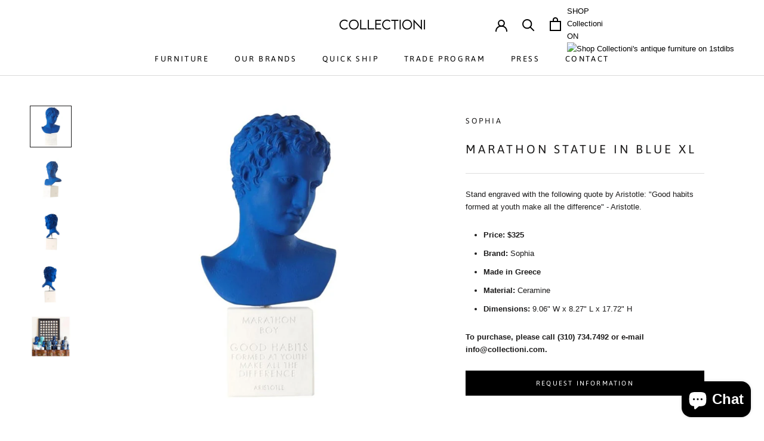

--- FILE ---
content_type: text/html; charset=utf-8
request_url: https://www.collectioni.com/products/marathon-statue-in-blue-klein-xl
body_size: 27417
content:
<!doctype html>

<html class="no-js" lang="en">
  <head>
    <meta charset="utf-8"> 
    <meta http-equiv="X-UA-Compatible" content="IE=edge,chrome=1">
    <meta name="viewport" content="width=device-width, initial-scale=1.0, height=device-height, minimum-scale=1.0, user-scalable=0">
    <meta name="theme-color" content="">

    <!-- Global site tag (gtag.js) - Google Ads: 608158647 -->
    <script async src="https://www.googletagmanager.com/gtag/js?id=AW-608158647"></script>
    <script>
      window.dataLayer = window.dataLayer || [];
      function gtag(){dataLayer.push(arguments);}
      gtag('js', new Date());

      gtag('config', 'AW-608158647');
    </script>

    
    <title>
      Sophia Marathon Statue in Blue XL Sculpture | Collectioni
    </title><meta name="description" content="Stand engraved with the following quote by Aristotle: &quot;Good habits formed at youth make all the difference&quot; - Aristotle."><link rel="canonical" href="https://www.collectioni.com/products/marathon-statue-in-blue-klein-xl"><link rel="shortcut icon" href="//www.collectioni.com/cdn/shop/files/webicon-sharing_32x32.png?v=1613778821" type="image/png"><meta property="og:type" content="product">
  <meta property="og:title" content="Marathon Statue in Blue XL"><meta property="og:image" content="http://www.collectioni.com/cdn/shop/products/24430722_master_grande.jpg?v=1626297869">
    <meta property="og:image:secure_url" content="https://www.collectioni.com/cdn/shop/products/24430722_master_grande.jpg?v=1626297869"><meta property="og:image" content="http://www.collectioni.com/cdn/shop/products/sofia_2_master_grande.jpg?v=1626297875">
    <meta property="og:image:secure_url" content="https://www.collectioni.com/cdn/shop/products/sofia_2_master_grande.jpg?v=1626297875"><meta property="og:image" content="http://www.collectioni.com/cdn/shop/products/sofia_3_master_grande.jpg?v=1626297881">
    <meta property="og:image:secure_url" content="https://www.collectioni.com/cdn/shop/products/sofia_3_master_grande.jpg?v=1626297881"><meta property="product:price:amount" content="325.00">
  <meta property="product:price:currency" content="USD"><meta property="og:description" content="Stand engraved with the following quote by Aristotle: &quot;Good habits formed at youth make all the difference&quot; - Aristotle."><meta property="og:url" content="https://www.collectioni.com/products/marathon-statue-in-blue-klein-xl">
<meta property="og:site_name" content="Collectioni"><meta name="twitter:card" content="summary"><meta name="twitter:title" content="Marathon Statue in Blue XL">
  <meta name="twitter:description" content="Stand engraved with the following quote by Aristotle: &quot;Good habits formed at youth make all the difference&quot; - Aristotle.

Price: $325
Brand: Sophia
Made in Greece
Material: Ceramine
Dimensions: 9.06&quot; W x 8.27&quot; L x 17.72&quot; H

To purchase, please call (310) 734.7492 or e-mail info@collectioni.com.">
  <meta name="twitter:image" content="https://www.collectioni.com/cdn/shop/products/24430722_master_600x600_crop_center.jpg?v=1626297869">

    <script>window.performance && window.performance.mark && window.performance.mark('shopify.content_for_header.start');</script><meta name="google-site-verification" content="R86fW5auEAntkKqYwm-sWb4NlF1K9pB1ohIGqY8WNWU">
<meta name="google-site-verification" content="wIdHMdZFyY4y5pHCpEYQbLIrTwsVm4ySytV3wpaloLE">
<meta id="shopify-digital-wallet" name="shopify-digital-wallet" content="/8962768959/digital_wallets/dialog">
<meta name="shopify-checkout-api-token" content="634eda25bac861b160adb1cc81f8742c">
<link rel="alternate" type="application/json+oembed" href="https://www.collectioni.com/products/marathon-statue-in-blue-klein-xl.oembed">
<script async="async" src="/checkouts/internal/preloads.js?locale=en-US"></script>
<link rel="preconnect" href="https://shop.app" crossorigin="anonymous">
<script async="async" src="https://shop.app/checkouts/internal/preloads.js?locale=en-US&shop_id=8962768959" crossorigin="anonymous"></script>
<script id="apple-pay-shop-capabilities" type="application/json">{"shopId":8962768959,"countryCode":"US","currencyCode":"USD","merchantCapabilities":["supports3DS"],"merchantId":"gid:\/\/shopify\/Shop\/8962768959","merchantName":"Collectioni","requiredBillingContactFields":["postalAddress","email","phone"],"requiredShippingContactFields":["postalAddress","email","phone"],"shippingType":"shipping","supportedNetworks":["visa","masterCard","amex","discover","elo","jcb"],"total":{"type":"pending","label":"Collectioni","amount":"1.00"},"shopifyPaymentsEnabled":true,"supportsSubscriptions":true}</script>
<script id="shopify-features" type="application/json">{"accessToken":"634eda25bac861b160adb1cc81f8742c","betas":["rich-media-storefront-analytics"],"domain":"www.collectioni.com","predictiveSearch":true,"shopId":8962768959,"locale":"en"}</script>
<script>var Shopify = Shopify || {};
Shopify.shop = "collectioni.myshopify.com";
Shopify.locale = "en";
Shopify.currency = {"active":"USD","rate":"1.0"};
Shopify.country = "US";
Shopify.theme = {"name":"Collectioni-042622","id":129666384034,"schema_name":"Prestige","schema_version":"4.1.0","theme_store_id":855,"role":"main"};
Shopify.theme.handle = "null";
Shopify.theme.style = {"id":null,"handle":null};
Shopify.cdnHost = "www.collectioni.com/cdn";
Shopify.routes = Shopify.routes || {};
Shopify.routes.root = "/";</script>
<script type="module">!function(o){(o.Shopify=o.Shopify||{}).modules=!0}(window);</script>
<script>!function(o){function n(){var o=[];function n(){o.push(Array.prototype.slice.apply(arguments))}return n.q=o,n}var t=o.Shopify=o.Shopify||{};t.loadFeatures=n(),t.autoloadFeatures=n()}(window);</script>
<script>
  window.ShopifyPay = window.ShopifyPay || {};
  window.ShopifyPay.apiHost = "shop.app\/pay";
  window.ShopifyPay.redirectState = null;
</script>
<script id="shop-js-analytics" type="application/json">{"pageType":"product"}</script>
<script defer="defer" async type="module" src="//www.collectioni.com/cdn/shopifycloud/shop-js/modules/v2/client.init-shop-cart-sync_D0dqhulL.en.esm.js"></script>
<script defer="defer" async type="module" src="//www.collectioni.com/cdn/shopifycloud/shop-js/modules/v2/chunk.common_CpVO7qML.esm.js"></script>
<script type="module">
  await import("//www.collectioni.com/cdn/shopifycloud/shop-js/modules/v2/client.init-shop-cart-sync_D0dqhulL.en.esm.js");
await import("//www.collectioni.com/cdn/shopifycloud/shop-js/modules/v2/chunk.common_CpVO7qML.esm.js");

  window.Shopify.SignInWithShop?.initShopCartSync?.({"fedCMEnabled":true,"windoidEnabled":true});

</script>
<script>
  window.Shopify = window.Shopify || {};
  if (!window.Shopify.featureAssets) window.Shopify.featureAssets = {};
  window.Shopify.featureAssets['shop-js'] = {"shop-cart-sync":["modules/v2/client.shop-cart-sync_D9bwt38V.en.esm.js","modules/v2/chunk.common_CpVO7qML.esm.js"],"init-fed-cm":["modules/v2/client.init-fed-cm_BJ8NPuHe.en.esm.js","modules/v2/chunk.common_CpVO7qML.esm.js"],"init-shop-email-lookup-coordinator":["modules/v2/client.init-shop-email-lookup-coordinator_pVrP2-kG.en.esm.js","modules/v2/chunk.common_CpVO7qML.esm.js"],"shop-cash-offers":["modules/v2/client.shop-cash-offers_CNh7FWN-.en.esm.js","modules/v2/chunk.common_CpVO7qML.esm.js","modules/v2/chunk.modal_DKF6x0Jh.esm.js"],"init-shop-cart-sync":["modules/v2/client.init-shop-cart-sync_D0dqhulL.en.esm.js","modules/v2/chunk.common_CpVO7qML.esm.js"],"init-windoid":["modules/v2/client.init-windoid_DaoAelzT.en.esm.js","modules/v2/chunk.common_CpVO7qML.esm.js"],"shop-toast-manager":["modules/v2/client.shop-toast-manager_1DND8Tac.en.esm.js","modules/v2/chunk.common_CpVO7qML.esm.js"],"pay-button":["modules/v2/client.pay-button_CFeQi1r6.en.esm.js","modules/v2/chunk.common_CpVO7qML.esm.js"],"shop-button":["modules/v2/client.shop-button_Ca94MDdQ.en.esm.js","modules/v2/chunk.common_CpVO7qML.esm.js"],"shop-login-button":["modules/v2/client.shop-login-button_DPYNfp1Z.en.esm.js","modules/v2/chunk.common_CpVO7qML.esm.js","modules/v2/chunk.modal_DKF6x0Jh.esm.js"],"avatar":["modules/v2/client.avatar_BTnouDA3.en.esm.js"],"shop-follow-button":["modules/v2/client.shop-follow-button_BMKh4nJE.en.esm.js","modules/v2/chunk.common_CpVO7qML.esm.js","modules/v2/chunk.modal_DKF6x0Jh.esm.js"],"init-customer-accounts-sign-up":["modules/v2/client.init-customer-accounts-sign-up_CJXi5kRN.en.esm.js","modules/v2/client.shop-login-button_DPYNfp1Z.en.esm.js","modules/v2/chunk.common_CpVO7qML.esm.js","modules/v2/chunk.modal_DKF6x0Jh.esm.js"],"init-shop-for-new-customer-accounts":["modules/v2/client.init-shop-for-new-customer-accounts_BoBxkgWu.en.esm.js","modules/v2/client.shop-login-button_DPYNfp1Z.en.esm.js","modules/v2/chunk.common_CpVO7qML.esm.js","modules/v2/chunk.modal_DKF6x0Jh.esm.js"],"init-customer-accounts":["modules/v2/client.init-customer-accounts_DCuDTzpR.en.esm.js","modules/v2/client.shop-login-button_DPYNfp1Z.en.esm.js","modules/v2/chunk.common_CpVO7qML.esm.js","modules/v2/chunk.modal_DKF6x0Jh.esm.js"],"checkout-modal":["modules/v2/client.checkout-modal_U_3e4VxF.en.esm.js","modules/v2/chunk.common_CpVO7qML.esm.js","modules/v2/chunk.modal_DKF6x0Jh.esm.js"],"lead-capture":["modules/v2/client.lead-capture_DEgn0Z8u.en.esm.js","modules/v2/chunk.common_CpVO7qML.esm.js","modules/v2/chunk.modal_DKF6x0Jh.esm.js"],"shop-login":["modules/v2/client.shop-login_CoM5QKZ_.en.esm.js","modules/v2/chunk.common_CpVO7qML.esm.js","modules/v2/chunk.modal_DKF6x0Jh.esm.js"],"payment-terms":["modules/v2/client.payment-terms_BmrqWn8r.en.esm.js","modules/v2/chunk.common_CpVO7qML.esm.js","modules/v2/chunk.modal_DKF6x0Jh.esm.js"]};
</script>
<script>(function() {
  var isLoaded = false;
  function asyncLoad() {
    if (isLoaded) return;
    isLoaded = true;
    var urls = ["https:\/\/formbuilder.hulkapps.com\/skeletopapp.js?shop=collectioni.myshopify.com"];
    for (var i = 0; i < urls.length; i++) {
      var s = document.createElement('script');
      s.type = 'text/javascript';
      s.async = true;
      s.src = urls[i];
      var x = document.getElementsByTagName('script')[0];
      x.parentNode.insertBefore(s, x);
    }
  };
  if(window.attachEvent) {
    window.attachEvent('onload', asyncLoad);
  } else {
    window.addEventListener('load', asyncLoad, false);
  }
})();</script>
<script id="__st">var __st={"a":8962768959,"offset":-28800,"reqid":"77ddcba7-ac34-48c0-9659-54341bdafc54-1764276636","pageurl":"www.collectioni.com\/products\/marathon-statue-in-blue-klein-xl","u":"72f448db0954","p":"product","rtyp":"product","rid":6929770578082};</script>
<script>window.ShopifyPaypalV4VisibilityTracking = true;</script>
<script id="captcha-bootstrap">!function(){'use strict';const t='contact',e='account',n='new_comment',o=[[t,t],['blogs',n],['comments',n],[t,'customer']],c=[[e,'customer_login'],[e,'guest_login'],[e,'recover_customer_password'],[e,'create_customer']],r=t=>t.map((([t,e])=>`form[action*='/${t}']:not([data-nocaptcha='true']) input[name='form_type'][value='${e}']`)).join(','),a=t=>()=>t?[...document.querySelectorAll(t)].map((t=>t.form)):[];function s(){const t=[...o],e=r(t);return a(e)}const i='password',u='form_key',d=['recaptcha-v3-token','g-recaptcha-response','h-captcha-response',i],f=()=>{try{return window.sessionStorage}catch{return}},m='__shopify_v',_=t=>t.elements[u];function p(t,e,n=!1){try{const o=window.sessionStorage,c=JSON.parse(o.getItem(e)),{data:r}=function(t){const{data:e,action:n}=t;return t[m]||n?{data:e,action:n}:{data:t,action:n}}(c);for(const[e,n]of Object.entries(r))t.elements[e]&&(t.elements[e].value=n);n&&o.removeItem(e)}catch(o){console.error('form repopulation failed',{error:o})}}const l='form_type',E='cptcha';function T(t){t.dataset[E]=!0}const w=window,h=w.document,L='Shopify',v='ce_forms',y='captcha';let A=!1;((t,e)=>{const n=(g='f06e6c50-85a8-45c8-87d0-21a2b65856fe',I='https://cdn.shopify.com/shopifycloud/storefront-forms-hcaptcha/ce_storefront_forms_captcha_hcaptcha.v1.5.2.iife.js',D={infoText:'Protected by hCaptcha',privacyText:'Privacy',termsText:'Terms'},(t,e,n)=>{const o=w[L][v],c=o.bindForm;if(c)return c(t,g,e,D).then(n);var r;o.q.push([[t,g,e,D],n]),r=I,A||(h.body.append(Object.assign(h.createElement('script'),{id:'captcha-provider',async:!0,src:r})),A=!0)});var g,I,D;w[L]=w[L]||{},w[L][v]=w[L][v]||{},w[L][v].q=[],w[L][y]=w[L][y]||{},w[L][y].protect=function(t,e){n(t,void 0,e),T(t)},Object.freeze(w[L][y]),function(t,e,n,w,h,L){const[v,y,A,g]=function(t,e,n){const i=e?o:[],u=t?c:[],d=[...i,...u],f=r(d),m=r(i),_=r(d.filter((([t,e])=>n.includes(e))));return[a(f),a(m),a(_),s()]}(w,h,L),I=t=>{const e=t.target;return e instanceof HTMLFormElement?e:e&&e.form},D=t=>v().includes(t);t.addEventListener('submit',(t=>{const e=I(t);if(!e)return;const n=D(e)&&!e.dataset.hcaptchaBound&&!e.dataset.recaptchaBound,o=_(e),c=g().includes(e)&&(!o||!o.value);(n||c)&&t.preventDefault(),c&&!n&&(function(t){try{if(!f())return;!function(t){const e=f();if(!e)return;const n=_(t);if(!n)return;const o=n.value;o&&e.removeItem(o)}(t);const e=Array.from(Array(32),(()=>Math.random().toString(36)[2])).join('');!function(t,e){_(t)||t.append(Object.assign(document.createElement('input'),{type:'hidden',name:u})),t.elements[u].value=e}(t,e),function(t,e){const n=f();if(!n)return;const o=[...t.querySelectorAll(`input[type='${i}']`)].map((({name:t})=>t)),c=[...d,...o],r={};for(const[a,s]of new FormData(t).entries())c.includes(a)||(r[a]=s);n.setItem(e,JSON.stringify({[m]:1,action:t.action,data:r}))}(t,e)}catch(e){console.error('failed to persist form',e)}}(e),e.submit())}));const S=(t,e)=>{t&&!t.dataset[E]&&(n(t,e.some((e=>e===t))),T(t))};for(const o of['focusin','change'])t.addEventListener(o,(t=>{const e=I(t);D(e)&&S(e,y())}));const B=e.get('form_key'),M=e.get(l),P=B&&M;t.addEventListener('DOMContentLoaded',(()=>{const t=y();if(P)for(const e of t)e.elements[l].value===M&&p(e,B);[...new Set([...A(),...v().filter((t=>'true'===t.dataset.shopifyCaptcha))])].forEach((e=>S(e,t)))}))}(h,new URLSearchParams(w.location.search),n,t,e,['guest_login'])})(!0,!0)}();</script>
<script integrity="sha256-52AcMU7V7pcBOXWImdc/TAGTFKeNjmkeM1Pvks/DTgc=" data-source-attribution="shopify.loadfeatures" defer="defer" src="//www.collectioni.com/cdn/shopifycloud/storefront/assets/storefront/load_feature-81c60534.js" crossorigin="anonymous"></script>
<script crossorigin="anonymous" defer="defer" src="//www.collectioni.com/cdn/shopifycloud/storefront/assets/shopify_pay/storefront-65b4c6d7.js?v=20250812"></script>
<script data-source-attribution="shopify.dynamic_checkout.dynamic.init">var Shopify=Shopify||{};Shopify.PaymentButton=Shopify.PaymentButton||{isStorefrontPortableWallets:!0,init:function(){window.Shopify.PaymentButton.init=function(){};var t=document.createElement("script");t.src="https://www.collectioni.com/cdn/shopifycloud/portable-wallets/latest/portable-wallets.en.js",t.type="module",document.head.appendChild(t)}};
</script>
<script data-source-attribution="shopify.dynamic_checkout.buyer_consent">
  function portableWalletsHideBuyerConsent(e){var t=document.getElementById("shopify-buyer-consent"),n=document.getElementById("shopify-subscription-policy-button");t&&n&&(t.classList.add("hidden"),t.setAttribute("aria-hidden","true"),n.removeEventListener("click",e))}function portableWalletsShowBuyerConsent(e){var t=document.getElementById("shopify-buyer-consent"),n=document.getElementById("shopify-subscription-policy-button");t&&n&&(t.classList.remove("hidden"),t.removeAttribute("aria-hidden"),n.addEventListener("click",e))}window.Shopify?.PaymentButton&&(window.Shopify.PaymentButton.hideBuyerConsent=portableWalletsHideBuyerConsent,window.Shopify.PaymentButton.showBuyerConsent=portableWalletsShowBuyerConsent);
</script>
<script data-source-attribution="shopify.dynamic_checkout.cart.bootstrap">document.addEventListener("DOMContentLoaded",(function(){function t(){return document.querySelector("shopify-accelerated-checkout-cart, shopify-accelerated-checkout")}if(t())Shopify.PaymentButton.init();else{new MutationObserver((function(e,n){t()&&(Shopify.PaymentButton.init(),n.disconnect())})).observe(document.body,{childList:!0,subtree:!0})}}));
</script>
<link id="shopify-accelerated-checkout-styles" rel="stylesheet" media="screen" href="https://www.collectioni.com/cdn/shopifycloud/portable-wallets/latest/accelerated-checkout-backwards-compat.css" crossorigin="anonymous">
<style id="shopify-accelerated-checkout-cart">
        #shopify-buyer-consent {
  margin-top: 1em;
  display: inline-block;
  width: 100%;
}

#shopify-buyer-consent.hidden {
  display: none;
}

#shopify-subscription-policy-button {
  background: none;
  border: none;
  padding: 0;
  text-decoration: underline;
  font-size: inherit;
  cursor: pointer;
}

#shopify-subscription-policy-button::before {
  box-shadow: none;
}

      </style>

<script>window.performance && window.performance.mark && window.performance.mark('shopify.content_for_header.end');</script>

    <link rel="stylesheet" href="//www.collectioni.com/cdn/shop/t/21/assets/theme.scss.css?v=4846751146323697071759332894">

    <script>
      // This allows to expose several variables to the global scope, to be used in scripts
      window.theme = {
        template: "product",
        shopCurrency: "USD",
        moneyFormat: "${{amount}}",
        moneyWithCurrencyFormat: "${{amount}} USD",
        currencyConversionEnabled: false,
        currencyConversionMoneyFormat: "money_format",
        currencyConversionRoundAmounts: true,
        productImageSize: "short",
        searchMode: "product",
        showPageTransition: true,
        showElementStaggering: true,
        showImageZooming: false
      };

      window.languages = {
        cartAddNote: "Add Order Note",
        cartEditNote: "Edit Order Note",
        productImageLoadingError: "This image could not be loaded. Please try to reload the page.",
        productFormAddToCart: "Add to cart",
        productFormUnavailable: "Unavailable",
        productFormSoldOut: "Sold Out",
        shippingEstimatorOneResult: "1 option available:",
        shippingEstimatorMoreResults: "{{count}} options available:",
        shippingEstimatorNoResults: "No shipping could be found"
      };

      window.lazySizesConfig = {
        loadHidden: false,
        hFac: 0.5,
        expFactor: 2,
        ricTimeout: 150,
        lazyClass: 'Image--lazyLoad',
        loadingClass: 'Image--lazyLoading',
        loadedClass: 'Image--lazyLoaded'
      };

      document.documentElement.className = document.documentElement.className.replace('no-js', 'js');
      document.documentElement.style.setProperty('--window-height', window.innerHeight + 'px');

      // We do a quick detection of some features (we could use Modernizr but for so little...)
      (function() {
        document.documentElement.className += ((window.CSS && window.CSS.supports('(position: sticky) or (position: -webkit-sticky)')) ? ' supports-sticky' : ' no-supports-sticky');
        document.documentElement.className += (window.matchMedia('(-moz-touch-enabled: 1), (hover: none)')).matches ? ' no-supports-hover' : ' supports-hover';
      }());

      // This code is done to force reload the page when the back button is hit (which allows to fix stale data on cart, for instance)
      if (performance.navigation.type === 2) {
        location.reload(true);
      }
    </script>

    <script src="//www.collectioni.com/cdn/shop/t/21/assets/lazysizes.min.js?v=174358363404432586981651013531" async></script>

    
<script src="https://polyfill-fastly.net/v3/polyfill.min.js?unknown=polyfill&features=fetch,Element.prototype.closest,Element.prototype.remove,Element.prototype.classList,Array.prototype.includes,Array.prototype.fill,Object.assign,CustomEvent,IntersectionObserver,IntersectionObserverEntry" defer></script>
    <script src="//www.collectioni.com/cdn/shop/t/21/assets/libs.min.js?v=88466822118989791001651013532" defer></script>
    <script src="//www.collectioni.com/cdn/shop/t/21/assets/theme.min.js?v=85186505624659755561651013534" defer></script>
    <script src="//www.collectioni.com/cdn/shop/t/21/assets/custom.js?v=8814717088703906631651013531" defer></script>

    
  <script type="application/ld+json">
  {
    "@context": "http://schema.org",
    "@type": "Product",
    "offers": {
      "@type": "Offer",
      "availability":"https://schema.org/InStock",
      "price": "325.00",
      "priceCurrency": "USD",
      "url": "https://www.collectioni.com/products/marathon-statue-in-blue-klein-xl"
    },
    "brand": "Sophia",
    "name": "Marathon Statue in Blue XL",
    "description": "Stand engraved with the following quote by Aristotle: \"Good habits formed at youth make all the difference\" - Aristotle.\n\nPrice: $325\nBrand: Sophia\nMade in Greece\nMaterial: Ceramine\nDimensions: 9.06\" W x 8.27\" L x 17.72\" H\n\nTo purchase, please call (310) 734.7492 or e-mail info@collectioni.com.",
    "category": "Sculptures",
    "url": "https://www.collectioni.com/products/marathon-statue-in-blue-klein-xl",
    "image": {
      "@type": "ImageObject",
      "url": "https://www.collectioni.com/cdn/shop/products/24430722_master_1024x1024.jpg?v=1626297869",
      "image": "https://www.collectioni.com/cdn/shop/products/24430722_master_1024x1024.jpg?v=1626297869",
      "name": "Marathon Statue in Blue XL",
      "width": 1024,
      "height": 1024
    }
  }
  </script>

    
    <link href="//www.collectioni.com/cdn/shop/t/21/assets/custom.css?v=162219158452432243051651013527" rel="stylesheet" type="text/css" media="all" />
    
  		<!-- Remember to include jQuery :) -->
		<script src="https://cdnjs.cloudflare.com/ajax/libs/jquery/3.0.0/jquery.min.js"></script>

		<!-- jQuery Modal -->
      	<script src="https://cdnjs.cloudflare.com/ajax/libs/jquery-modal/0.9.1/jquery.modal.min.js"></script>
		<link rel="stylesheet" href="https://cdnjs.cloudflare.com/ajax/libs/jquery-modal/0.9.1/jquery.modal.min.css" />
  
    
<!-- Meta Pixel Code -->
<script>
!function(f,b,e,v,n,t,s)
{if(f.fbq)return;n=f.fbq=function(){n.callMethod?
n.callMethod.apply(n,arguments):n.queue.push(arguments)};
if(!f._fbq)f._fbq=n;n.push=n;n.loaded=!0;n.version='2.0';
n.queue=[];t=b.createElement(e);t.async=!0;
t.src=v;s=b.getElementsByTagName(e)[0];
s.parentNode.insertBefore(t,s)}(window, document,'script',
'https://connect.facebook.net/en_US/fbevents.js');
fbq('init', '534309921589461');
fbq('track', 'PageView');
</script>
<noscript><img height="1" width="1" style="display:none"
src="https://www.facebook.com/tr?id=534309921589461&ev=PageView&noscript=1"
/></noscript>
<!-- End Meta Pixel Code -->
  <script src="https://cdn.shopify.com/extensions/7bc9bb47-adfa-4267-963e-cadee5096caf/inbox-1252/assets/inbox-chat-loader.js" type="text/javascript" defer="defer"></script>
<link href="https://monorail-edge.shopifysvc.com" rel="dns-prefetch">
<script>(function(){if ("sendBeacon" in navigator && "performance" in window) {try {var session_token_from_headers = performance.getEntriesByType('navigation')[0].serverTiming.find(x => x.name == '_s').description;} catch {var session_token_from_headers = undefined;}var session_cookie_matches = document.cookie.match(/_shopify_s=([^;]*)/);var session_token_from_cookie = session_cookie_matches && session_cookie_matches.length === 2 ? session_cookie_matches[1] : "";var session_token = session_token_from_headers || session_token_from_cookie || "";function handle_abandonment_event(e) {var entries = performance.getEntries().filter(function(entry) {return /monorail-edge.shopifysvc.com/.test(entry.name);});if (!window.abandonment_tracked && entries.length === 0) {window.abandonment_tracked = true;var currentMs = Date.now();var navigation_start = performance.timing.navigationStart;var payload = {shop_id: 8962768959,url: window.location.href,navigation_start,duration: currentMs - navigation_start,session_token,page_type: "product"};window.navigator.sendBeacon("https://monorail-edge.shopifysvc.com/v1/produce", JSON.stringify({schema_id: "online_store_buyer_site_abandonment/1.1",payload: payload,metadata: {event_created_at_ms: currentMs,event_sent_at_ms: currentMs}}));}}window.addEventListener('pagehide', handle_abandonment_event);}}());</script>
<script id="web-pixels-manager-setup">(function e(e,d,r,n,o){if(void 0===o&&(o={}),!Boolean(null===(a=null===(i=window.Shopify)||void 0===i?void 0:i.analytics)||void 0===a?void 0:a.replayQueue)){var i,a;window.Shopify=window.Shopify||{};var t=window.Shopify;t.analytics=t.analytics||{};var s=t.analytics;s.replayQueue=[],s.publish=function(e,d,r){return s.replayQueue.push([e,d,r]),!0};try{self.performance.mark("wpm:start")}catch(e){}var l=function(){var e={modern:/Edge?\/(1{2}[4-9]|1[2-9]\d|[2-9]\d{2}|\d{4,})\.\d+(\.\d+|)|Firefox\/(1{2}[4-9]|1[2-9]\d|[2-9]\d{2}|\d{4,})\.\d+(\.\d+|)|Chrom(ium|e)\/(9{2}|\d{3,})\.\d+(\.\d+|)|(Maci|X1{2}).+ Version\/(15\.\d+|(1[6-9]|[2-9]\d|\d{3,})\.\d+)([,.]\d+|)( \(\w+\)|)( Mobile\/\w+|) Safari\/|Chrome.+OPR\/(9{2}|\d{3,})\.\d+\.\d+|(CPU[ +]OS|iPhone[ +]OS|CPU[ +]iPhone|CPU IPhone OS|CPU iPad OS)[ +]+(15[._]\d+|(1[6-9]|[2-9]\d|\d{3,})[._]\d+)([._]\d+|)|Android:?[ /-](13[3-9]|1[4-9]\d|[2-9]\d{2}|\d{4,})(\.\d+|)(\.\d+|)|Android.+Firefox\/(13[5-9]|1[4-9]\d|[2-9]\d{2}|\d{4,})\.\d+(\.\d+|)|Android.+Chrom(ium|e)\/(13[3-9]|1[4-9]\d|[2-9]\d{2}|\d{4,})\.\d+(\.\d+|)|SamsungBrowser\/([2-9]\d|\d{3,})\.\d+/,legacy:/Edge?\/(1[6-9]|[2-9]\d|\d{3,})\.\d+(\.\d+|)|Firefox\/(5[4-9]|[6-9]\d|\d{3,})\.\d+(\.\d+|)|Chrom(ium|e)\/(5[1-9]|[6-9]\d|\d{3,})\.\d+(\.\d+|)([\d.]+$|.*Safari\/(?![\d.]+ Edge\/[\d.]+$))|(Maci|X1{2}).+ Version\/(10\.\d+|(1[1-9]|[2-9]\d|\d{3,})\.\d+)([,.]\d+|)( \(\w+\)|)( Mobile\/\w+|) Safari\/|Chrome.+OPR\/(3[89]|[4-9]\d|\d{3,})\.\d+\.\d+|(CPU[ +]OS|iPhone[ +]OS|CPU[ +]iPhone|CPU IPhone OS|CPU iPad OS)[ +]+(10[._]\d+|(1[1-9]|[2-9]\d|\d{3,})[._]\d+)([._]\d+|)|Android:?[ /-](13[3-9]|1[4-9]\d|[2-9]\d{2}|\d{4,})(\.\d+|)(\.\d+|)|Mobile Safari.+OPR\/([89]\d|\d{3,})\.\d+\.\d+|Android.+Firefox\/(13[5-9]|1[4-9]\d|[2-9]\d{2}|\d{4,})\.\d+(\.\d+|)|Android.+Chrom(ium|e)\/(13[3-9]|1[4-9]\d|[2-9]\d{2}|\d{4,})\.\d+(\.\d+|)|Android.+(UC? ?Browser|UCWEB|U3)[ /]?(15\.([5-9]|\d{2,})|(1[6-9]|[2-9]\d|\d{3,})\.\d+)\.\d+|SamsungBrowser\/(5\.\d+|([6-9]|\d{2,})\.\d+)|Android.+MQ{2}Browser\/(14(\.(9|\d{2,})|)|(1[5-9]|[2-9]\d|\d{3,})(\.\d+|))(\.\d+|)|K[Aa][Ii]OS\/(3\.\d+|([4-9]|\d{2,})\.\d+)(\.\d+|)/},d=e.modern,r=e.legacy,n=navigator.userAgent;return n.match(d)?"modern":n.match(r)?"legacy":"unknown"}(),u="modern"===l?"modern":"legacy",c=(null!=n?n:{modern:"",legacy:""})[u],f=function(e){return[e.baseUrl,"/wpm","/b",e.hashVersion,"modern"===e.buildTarget?"m":"l",".js"].join("")}({baseUrl:d,hashVersion:r,buildTarget:u}),m=function(e){var d=e.version,r=e.bundleTarget,n=e.surface,o=e.pageUrl,i=e.monorailEndpoint;return{emit:function(e){var a=e.status,t=e.errorMsg,s=(new Date).getTime(),l=JSON.stringify({metadata:{event_sent_at_ms:s},events:[{schema_id:"web_pixels_manager_load/3.1",payload:{version:d,bundle_target:r,page_url:o,status:a,surface:n,error_msg:t},metadata:{event_created_at_ms:s}}]});if(!i)return console&&console.warn&&console.warn("[Web Pixels Manager] No Monorail endpoint provided, skipping logging."),!1;try{return self.navigator.sendBeacon.bind(self.navigator)(i,l)}catch(e){}var u=new XMLHttpRequest;try{return u.open("POST",i,!0),u.setRequestHeader("Content-Type","text/plain"),u.send(l),!0}catch(e){return console&&console.warn&&console.warn("[Web Pixels Manager] Got an unhandled error while logging to Monorail."),!1}}}}({version:r,bundleTarget:l,surface:e.surface,pageUrl:self.location.href,monorailEndpoint:e.monorailEndpoint});try{o.browserTarget=l,function(e){var d=e.src,r=e.async,n=void 0===r||r,o=e.onload,i=e.onerror,a=e.sri,t=e.scriptDataAttributes,s=void 0===t?{}:t,l=document.createElement("script"),u=document.querySelector("head"),c=document.querySelector("body");if(l.async=n,l.src=d,a&&(l.integrity=a,l.crossOrigin="anonymous"),s)for(var f in s)if(Object.prototype.hasOwnProperty.call(s,f))try{l.dataset[f]=s[f]}catch(e){}if(o&&l.addEventListener("load",o),i&&l.addEventListener("error",i),u)u.appendChild(l);else{if(!c)throw new Error("Did not find a head or body element to append the script");c.appendChild(l)}}({src:f,async:!0,onload:function(){if(!function(){var e,d;return Boolean(null===(d=null===(e=window.Shopify)||void 0===e?void 0:e.analytics)||void 0===d?void 0:d.initialized)}()){var d=window.webPixelsManager.init(e)||void 0;if(d){var r=window.Shopify.analytics;r.replayQueue.forEach((function(e){var r=e[0],n=e[1],o=e[2];d.publishCustomEvent(r,n,o)})),r.replayQueue=[],r.publish=d.publishCustomEvent,r.visitor=d.visitor,r.initialized=!0}}},onerror:function(){return m.emit({status:"failed",errorMsg:"".concat(f," has failed to load")})},sri:function(e){var d=/^sha384-[A-Za-z0-9+/=]+$/;return"string"==typeof e&&d.test(e)}(c)?c:"",scriptDataAttributes:o}),m.emit({status:"loading"})}catch(e){m.emit({status:"failed",errorMsg:(null==e?void 0:e.message)||"Unknown error"})}}})({shopId: 8962768959,storefrontBaseUrl: "https://www.collectioni.com",extensionsBaseUrl: "https://extensions.shopifycdn.com/cdn/shopifycloud/web-pixels-manager",monorailEndpoint: "https://monorail-edge.shopifysvc.com/unstable/produce_batch",surface: "storefront-renderer",enabledBetaFlags: ["2dca8a86"],webPixelsConfigList: [{"id":"520519842","configuration":"{\"config\":\"{\\\"pixel_id\\\":\\\"G-Q5SKNJ3RC1\\\",\\\"target_country\\\":\\\"US\\\",\\\"gtag_events\\\":[{\\\"type\\\":\\\"begin_checkout\\\",\\\"action_label\\\":\\\"G-Q5SKNJ3RC1\\\"},{\\\"type\\\":\\\"search\\\",\\\"action_label\\\":\\\"G-Q5SKNJ3RC1\\\"},{\\\"type\\\":\\\"view_item\\\",\\\"action_label\\\":[\\\"G-Q5SKNJ3RC1\\\",\\\"MC-4Z6PM8YT9F\\\"]},{\\\"type\\\":\\\"purchase\\\",\\\"action_label\\\":[\\\"G-Q5SKNJ3RC1\\\",\\\"MC-4Z6PM8YT9F\\\"]},{\\\"type\\\":\\\"page_view\\\",\\\"action_label\\\":[\\\"G-Q5SKNJ3RC1\\\",\\\"MC-4Z6PM8YT9F\\\"]},{\\\"type\\\":\\\"add_payment_info\\\",\\\"action_label\\\":\\\"G-Q5SKNJ3RC1\\\"},{\\\"type\\\":\\\"add_to_cart\\\",\\\"action_label\\\":\\\"G-Q5SKNJ3RC1\\\"}],\\\"enable_monitoring_mode\\\":false}\"}","eventPayloadVersion":"v1","runtimeContext":"OPEN","scriptVersion":"b2a88bafab3e21179ed38636efcd8a93","type":"APP","apiClientId":1780363,"privacyPurposes":[],"dataSharingAdjustments":{"protectedCustomerApprovalScopes":["read_customer_address","read_customer_email","read_customer_name","read_customer_personal_data","read_customer_phone"]}},{"id":"66617506","configuration":"{\"tagID\":\"2614305479849\"}","eventPayloadVersion":"v1","runtimeContext":"STRICT","scriptVersion":"18031546ee651571ed29edbe71a3550b","type":"APP","apiClientId":3009811,"privacyPurposes":["ANALYTICS","MARKETING","SALE_OF_DATA"],"dataSharingAdjustments":{"protectedCustomerApprovalScopes":["read_customer_address","read_customer_email","read_customer_name","read_customer_personal_data","read_customer_phone"]}},{"id":"85721250","eventPayloadVersion":"v1","runtimeContext":"LAX","scriptVersion":"1","type":"CUSTOM","privacyPurposes":["ANALYTICS"],"name":"Google Analytics tag (migrated)"},{"id":"shopify-app-pixel","configuration":"{}","eventPayloadVersion":"v1","runtimeContext":"STRICT","scriptVersion":"0450","apiClientId":"shopify-pixel","type":"APP","privacyPurposes":["ANALYTICS","MARKETING"]},{"id":"shopify-custom-pixel","eventPayloadVersion":"v1","runtimeContext":"LAX","scriptVersion":"0450","apiClientId":"shopify-pixel","type":"CUSTOM","privacyPurposes":["ANALYTICS","MARKETING"]}],isMerchantRequest: false,initData: {"shop":{"name":"Collectioni","paymentSettings":{"currencyCode":"USD"},"myshopifyDomain":"collectioni.myshopify.com","countryCode":"US","storefrontUrl":"https:\/\/www.collectioni.com"},"customer":null,"cart":null,"checkout":null,"productVariants":[{"price":{"amount":325.0,"currencyCode":"USD"},"product":{"title":"Marathon Statue in Blue XL","vendor":"Sophia","id":"6929770578082","untranslatedTitle":"Marathon Statue in Blue XL","url":"\/products\/marathon-statue-in-blue-klein-xl","type":"Sculptures"},"id":"40396632391842","image":{"src":"\/\/www.collectioni.com\/cdn\/shop\/products\/24430722_master.jpg?v=1626297869"},"sku":"","title":"Default Title","untranslatedTitle":"Default Title"}],"purchasingCompany":null},},"https://www.collectioni.com/cdn","ae1676cfwd2530674p4253c800m34e853cb",{"modern":"","legacy":""},{"shopId":"8962768959","storefrontBaseUrl":"https:\/\/www.collectioni.com","extensionBaseUrl":"https:\/\/extensions.shopifycdn.com\/cdn\/shopifycloud\/web-pixels-manager","surface":"storefront-renderer","enabledBetaFlags":"[\"2dca8a86\"]","isMerchantRequest":"false","hashVersion":"ae1676cfwd2530674p4253c800m34e853cb","publish":"custom","events":"[[\"page_viewed\",{}],[\"product_viewed\",{\"productVariant\":{\"price\":{\"amount\":325.0,\"currencyCode\":\"USD\"},\"product\":{\"title\":\"Marathon Statue in Blue XL\",\"vendor\":\"Sophia\",\"id\":\"6929770578082\",\"untranslatedTitle\":\"Marathon Statue in Blue XL\",\"url\":\"\/products\/marathon-statue-in-blue-klein-xl\",\"type\":\"Sculptures\"},\"id\":\"40396632391842\",\"image\":{\"src\":\"\/\/www.collectioni.com\/cdn\/shop\/products\/24430722_master.jpg?v=1626297869\"},\"sku\":\"\",\"title\":\"Default Title\",\"untranslatedTitle\":\"Default Title\"}}]]"});</script><script>
  window.ShopifyAnalytics = window.ShopifyAnalytics || {};
  window.ShopifyAnalytics.meta = window.ShopifyAnalytics.meta || {};
  window.ShopifyAnalytics.meta.currency = 'USD';
  var meta = {"product":{"id":6929770578082,"gid":"gid:\/\/shopify\/Product\/6929770578082","vendor":"Sophia","type":"Sculptures","variants":[{"id":40396632391842,"price":32500,"name":"Marathon Statue in Blue XL","public_title":null,"sku":""}],"remote":false},"page":{"pageType":"product","resourceType":"product","resourceId":6929770578082}};
  for (var attr in meta) {
    window.ShopifyAnalytics.meta[attr] = meta[attr];
  }
</script>
<script class="analytics">
  (function () {
    var customDocumentWrite = function(content) {
      var jquery = null;

      if (window.jQuery) {
        jquery = window.jQuery;
      } else if (window.Checkout && window.Checkout.$) {
        jquery = window.Checkout.$;
      }

      if (jquery) {
        jquery('body').append(content);
      }
    };

    var hasLoggedConversion = function(token) {
      if (token) {
        return document.cookie.indexOf('loggedConversion=' + token) !== -1;
      }
      return false;
    }

    var setCookieIfConversion = function(token) {
      if (token) {
        var twoMonthsFromNow = new Date(Date.now());
        twoMonthsFromNow.setMonth(twoMonthsFromNow.getMonth() + 2);

        document.cookie = 'loggedConversion=' + token + '; expires=' + twoMonthsFromNow;
      }
    }

    var trekkie = window.ShopifyAnalytics.lib = window.trekkie = window.trekkie || [];
    if (trekkie.integrations) {
      return;
    }
    trekkie.methods = [
      'identify',
      'page',
      'ready',
      'track',
      'trackForm',
      'trackLink'
    ];
    trekkie.factory = function(method) {
      return function() {
        var args = Array.prototype.slice.call(arguments);
        args.unshift(method);
        trekkie.push(args);
        return trekkie;
      };
    };
    for (var i = 0; i < trekkie.methods.length; i++) {
      var key = trekkie.methods[i];
      trekkie[key] = trekkie.factory(key);
    }
    trekkie.load = function(config) {
      trekkie.config = config || {};
      trekkie.config.initialDocumentCookie = document.cookie;
      var first = document.getElementsByTagName('script')[0];
      var script = document.createElement('script');
      script.type = 'text/javascript';
      script.onerror = function(e) {
        var scriptFallback = document.createElement('script');
        scriptFallback.type = 'text/javascript';
        scriptFallback.onerror = function(error) {
                var Monorail = {
      produce: function produce(monorailDomain, schemaId, payload) {
        var currentMs = new Date().getTime();
        var event = {
          schema_id: schemaId,
          payload: payload,
          metadata: {
            event_created_at_ms: currentMs,
            event_sent_at_ms: currentMs
          }
        };
        return Monorail.sendRequest("https://" + monorailDomain + "/v1/produce", JSON.stringify(event));
      },
      sendRequest: function sendRequest(endpointUrl, payload) {
        // Try the sendBeacon API
        if (window && window.navigator && typeof window.navigator.sendBeacon === 'function' && typeof window.Blob === 'function' && !Monorail.isIos12()) {
          var blobData = new window.Blob([payload], {
            type: 'text/plain'
          });

          if (window.navigator.sendBeacon(endpointUrl, blobData)) {
            return true;
          } // sendBeacon was not successful

        } // XHR beacon

        var xhr = new XMLHttpRequest();

        try {
          xhr.open('POST', endpointUrl);
          xhr.setRequestHeader('Content-Type', 'text/plain');
          xhr.send(payload);
        } catch (e) {
          console.log(e);
        }

        return false;
      },
      isIos12: function isIos12() {
        return window.navigator.userAgent.lastIndexOf('iPhone; CPU iPhone OS 12_') !== -1 || window.navigator.userAgent.lastIndexOf('iPad; CPU OS 12_') !== -1;
      }
    };
    Monorail.produce('monorail-edge.shopifysvc.com',
      'trekkie_storefront_load_errors/1.1',
      {shop_id: 8962768959,
      theme_id: 129666384034,
      app_name: "storefront",
      context_url: window.location.href,
      source_url: "//www.collectioni.com/cdn/s/trekkie.storefront.3c703df509f0f96f3237c9daa54e2777acf1a1dd.min.js"});

        };
        scriptFallback.async = true;
        scriptFallback.src = '//www.collectioni.com/cdn/s/trekkie.storefront.3c703df509f0f96f3237c9daa54e2777acf1a1dd.min.js';
        first.parentNode.insertBefore(scriptFallback, first);
      };
      script.async = true;
      script.src = '//www.collectioni.com/cdn/s/trekkie.storefront.3c703df509f0f96f3237c9daa54e2777acf1a1dd.min.js';
      first.parentNode.insertBefore(script, first);
    };
    trekkie.load(
      {"Trekkie":{"appName":"storefront","development":false,"defaultAttributes":{"shopId":8962768959,"isMerchantRequest":null,"themeId":129666384034,"themeCityHash":"3802435099853687778","contentLanguage":"en","currency":"USD","eventMetadataId":"687a4739-29c9-47b5-b0a9-f16c30f44366"},"isServerSideCookieWritingEnabled":true,"monorailRegion":"shop_domain","enabledBetaFlags":["f0df213a"]},"Session Attribution":{},"S2S":{"facebookCapiEnabled":false,"source":"trekkie-storefront-renderer","apiClientId":580111}}
    );

    var loaded = false;
    trekkie.ready(function() {
      if (loaded) return;
      loaded = true;

      window.ShopifyAnalytics.lib = window.trekkie;

      var originalDocumentWrite = document.write;
      document.write = customDocumentWrite;
      try { window.ShopifyAnalytics.merchantGoogleAnalytics.call(this); } catch(error) {};
      document.write = originalDocumentWrite;

      window.ShopifyAnalytics.lib.page(null,{"pageType":"product","resourceType":"product","resourceId":6929770578082,"shopifyEmitted":true});

      var match = window.location.pathname.match(/checkouts\/(.+)\/(thank_you|post_purchase)/)
      var token = match? match[1]: undefined;
      if (!hasLoggedConversion(token)) {
        setCookieIfConversion(token);
        window.ShopifyAnalytics.lib.track("Viewed Product",{"currency":"USD","variantId":40396632391842,"productId":6929770578082,"productGid":"gid:\/\/shopify\/Product\/6929770578082","name":"Marathon Statue in Blue XL","price":"325.00","sku":"","brand":"Sophia","variant":null,"category":"Sculptures","nonInteraction":true,"remote":false},undefined,undefined,{"shopifyEmitted":true});
      window.ShopifyAnalytics.lib.track("monorail:\/\/trekkie_storefront_viewed_product\/1.1",{"currency":"USD","variantId":40396632391842,"productId":6929770578082,"productGid":"gid:\/\/shopify\/Product\/6929770578082","name":"Marathon Statue in Blue XL","price":"325.00","sku":"","brand":"Sophia","variant":null,"category":"Sculptures","nonInteraction":true,"remote":false,"referer":"https:\/\/www.collectioni.com\/products\/marathon-statue-in-blue-klein-xl"});
      }
    });


        var eventsListenerScript = document.createElement('script');
        eventsListenerScript.async = true;
        eventsListenerScript.src = "//www.collectioni.com/cdn/shopifycloud/storefront/assets/shop_events_listener-3da45d37.js";
        document.getElementsByTagName('head')[0].appendChild(eventsListenerScript);

})();</script>
  <script>
  if (!window.ga || (window.ga && typeof window.ga !== 'function')) {
    window.ga = function ga() {
      (window.ga.q = window.ga.q || []).push(arguments);
      if (window.Shopify && window.Shopify.analytics && typeof window.Shopify.analytics.publish === 'function') {
        window.Shopify.analytics.publish("ga_stub_called", {}, {sendTo: "google_osp_migration"});
      }
      console.error("Shopify's Google Analytics stub called with:", Array.from(arguments), "\nSee https://help.shopify.com/manual/promoting-marketing/pixels/pixel-migration#google for more information.");
    };
    if (window.Shopify && window.Shopify.analytics && typeof window.Shopify.analytics.publish === 'function') {
      window.Shopify.analytics.publish("ga_stub_initialized", {}, {sendTo: "google_osp_migration"});
    }
  }
</script>
<script
  defer
  src="https://www.collectioni.com/cdn/shopifycloud/perf-kit/shopify-perf-kit-2.1.2.min.js"
  data-application="storefront-renderer"
  data-shop-id="8962768959"
  data-render-region="gcp-us-central1"
  data-page-type="product"
  data-theme-instance-id="129666384034"
  data-theme-name="Prestige"
  data-theme-version="4.1.0"
  data-monorail-region="shop_domain"
  data-resource-timing-sampling-rate="10"
  data-shs="true"
  data-shs-beacon="true"
  data-shs-export-with-fetch="true"
  data-shs-logs-sample-rate="1"
></script>
</head>

  <body class="prestige--v4  template-product">
    <a class="PageSkipLink u-visually-hidden" href="#main">Skip to content</a>
    <span class="LoadingBar"></span>
    <div class="PageOverlay"></div>
    <div class="PageTransition"></div>

    <div id="shopify-section-popup" class="shopify-section"></div>
    <div id="shopify-section-sidebar-menu" class="shopify-section"><section id="sidebar-menu" class="SidebarMenu Drawer Drawer--small Drawer--fromLeft" aria-hidden="true" data-section-id="sidebar-menu" data-section-type="sidebar-menu">
    <header class="Drawer__Header" data-drawer-animated-left>
      <button class="Drawer__Close Icon-Wrapper--clickable" data-action="close-drawer" data-drawer-id="sidebar-menu" aria-label="Close navigation"><svg class="Icon Icon--close" role="presentation" viewBox="0 0 16 14">
      <path d="M15 0L1 14m14 0L1 0" stroke="currentColor" fill="none" fill-rule="evenodd"></path>
    </svg></button>
    </header>

    <div class="Drawer__Content">
      <div class="Drawer__Main" data-drawer-animated-left data-scrollable>
        <div class="Drawer__Container">
          <nav class="SidebarMenu__Nav SidebarMenu__Nav--primary" aria-label="Sidebar navigation"><div class="Collapsible"><button class="Collapsible__Button Heading u-h6" data-action="toggle-collapsible" aria-expanded="false">Furniture<span class="Collapsible__Plus"></span>
                  </button>

                  <div class="Collapsible__Inner">
                    <div class="Collapsible__Content"><div class="Collapsible"><button class="Collapsible__Button Heading Text--subdued Link--primary u-h7" data-action="toggle-collapsible" aria-expanded="false">CHAIRS<span class="Collapsible__Plus"></span>
                            </button>

                            <div class="Collapsible__Inner">
                              <div class="Collapsible__Content">
                                <ul class="Linklist Linklist--bordered Linklist--spacingLoose"><li class="Linklist__Item">
                                      <a href="/collections/dining-chairs" class="Text--subdued Link Link--primary">DINING CHAIRS</a>
                                    </li><li class="Linklist__Item">
                                      <a href="/collections/lounge-chairs" class="Text--subdued Link Link--primary">LOUNGE CHAIRS</a>
                                    </li><li class="Linklist__Item">
                                      <a href="/collections/stool" class="Text--subdued Link Link--primary">STOOLS</a>
                                    </li><li class="Linklist__Item">
                                      <a href="/collections/bench" class="Text--subdued Link Link--primary">BENCHES</a>
                                    </li></ul>
                              </div>
                            </div></div><div class="Collapsible"><button class="Collapsible__Button Heading Text--subdued Link--primary u-h7" data-action="toggle-collapsible" aria-expanded="false">TABLES<span class="Collapsible__Plus"></span>
                            </button>

                            <div class="Collapsible__Inner">
                              <div class="Collapsible__Content">
                                <ul class="Linklist Linklist--bordered Linklist--spacingLoose"><li class="Linklist__Item">
                                      <a href="/collections/coffee-table" class="Text--subdued Link Link--primary">COFFEE TABLES</a>
                                    </li><li class="Linklist__Item">
                                      <a href="/collections/dining-tables" class="Text--subdued Link Link--primary">DINING TABLES</a>
                                    </li><li class="Linklist__Item">
                                      <a href="/collections/side-tables" class="Text--subdued Link Link--primary">SIDE TABLES</a>
                                    </li><li class="Linklist__Item">
                                      <a href="/collections/consoles" class="Text--subdued Link Link--primary">CONSOLES</a>
                                    </li><li class="Linklist__Item">
                                      <a href="/collections/cabinet" class="Text--subdued Link Link--primary">CABINET</a>
                                    </li></ul>
                              </div>
                            </div></div><div class="Collapsible"><button class="Collapsible__Button Heading Text--subdued Link--primary u-h7" data-action="toggle-collapsible" aria-expanded="false">LIGHTING<span class="Collapsible__Plus"></span>
                            </button>

                            <div class="Collapsible__Inner">
                              <div class="Collapsible__Content">
                                <ul class="Linklist Linklist--bordered Linklist--spacingLoose"><li class="Linklist__Item">
                                      <a href="/collections/suspensions-lamp" class="Text--subdued Link Link--primary">SUSPENSION LAMPS</a>
                                    </li><li class="Linklist__Item">
                                      <a href="/collections/ceiling-wall-lamps" class="Text--subdued Link Link--primary">CEILING / WALL LAMPS</a>
                                    </li><li class="Linklist__Item">
                                      <a href="/collections/floor-lamps" class="Text--subdued Link Link--primary">FLOOR LAMPS</a>
                                    </li><li class="Linklist__Item">
                                      <a href="/collections/table-lamps" class="Text--subdued Link Link--primary">TABLE LAMPS</a>
                                    </li></ul>
                              </div>
                            </div></div><div class="Collapsible"><a href="/collections/beds" class="Collapsible__Button Heading Text--subdued Link Link--primary u-h7">BEDS &amp; NIGHTSTANDS</a></div><div class="Collapsible"><a href="/collections/sofa" class="Collapsible__Button Heading Text--subdued Link Link--primary u-h7">SOFAS</a></div><div class="Collapsible"><a href="/collections/mirrors" class="Collapsible__Button Heading Text--subdued Link Link--primary u-h7">MIRRORS</a></div><div class="Collapsible"><a href="/collections/doors" class="Collapsible__Button Heading Text--subdued Link Link--primary u-h7">DOORS</a></div><div class="Collapsible"><a href="/collections/outdoor" class="Collapsible__Button Heading Text--subdued Link Link--primary u-h7">OUTDOOR FURNITURE</a></div><div class="Collapsible"><a href="/collections/all-products" class="Collapsible__Button Heading Text--subdued Link Link--primary u-h7">VIEW ALL PRODUCTS</a></div></div>
                  </div></div><div class="Collapsible"><button class="Collapsible__Button Heading u-h6" data-action="toggle-collapsible" aria-expanded="false">Our Brands<span class="Collapsible__Plus"></span>
                  </button>

                  <div class="Collapsible__Inner">
                    <div class="Collapsible__Content"><div class="Collapsible"><a href="/collections/alice-ceramica" class="Collapsible__Button Heading Text--subdued Link Link--primary u-h7">ALICE CERAMICA</a></div><div class="Collapsible"><a href="/collections/ap-collection" class="Collapsible__Button Heading Text--subdued Link Link--primary u-h7">AP COLLECTION</a></div><div class="Collapsible"><a href="/collections/bross" class="Collapsible__Button Heading Text--subdued Link Link--primary u-h7">BROSS ITALIA</a></div><div class="Collapsible"><a href="/collections/colico" class="Collapsible__Button Heading Text--subdued Link Link--primary u-h7">COLICO</a></div><div class="Collapsible"><a href="/collections/collectioni-lab" class="Collapsible__Button Heading Text--subdued Link Link--primary u-h7">COLLECTIONI LAB</a></div><div class="Collapsible"><a href="/collections/crema-1" class="Collapsible__Button Heading Text--subdued Link Link--primary u-h7">COLLECTIONI OUTDOOR</a></div><div class="Collapsible"><a href="/collections/emmebi" class="Collapsible__Button Heading Text--subdued Link Link--primary u-h7">EMMEBI</a></div><div class="Collapsible"><a href="/collections/emmemobili" class="Collapsible__Button Heading Text--subdued Link Link--primary u-h7">EMMEMOBILI</a></div><div class="Collapsible"><a href="/collections/emmotional-objects" class="Collapsible__Button Heading Text--subdued Link Link--primary u-h7">EMOTIONAL OBJECTS</a></div><div class="Collapsible"><a href="/collections/frag" class="Collapsible__Button Heading Text--subdued Link Link--primary u-h7">FRAG</a></div><div class="Collapsible"><a href="/collections/il-pezzo-mancante" class="Collapsible__Button Heading Text--subdued Link Link--primary u-h7">Il PEZZO MANCANTE</a></div><div class="Collapsible"><a href="/collections/kff" class="Collapsible__Button Heading Text--subdued Link Link--primary u-h7">KFF</a></div><div class="Collapsible"><a href="/collections/lladro" class="Collapsible__Button Heading Text--subdued Link Link--primary u-h7">LLADRO</a></div><div class="Collapsible"><a href="/collections/mingardo" class="Collapsible__Button Heading Text--subdued Link Link--primary u-h7">MINGARDO</a></div><div class="Collapsible"><a href="/collections/my-your" class="Collapsible__Button Heading Text--subdued Link Link--primary u-h7">MY YOUR</a></div><div class="Collapsible"><a href="/collections/oak-design" class="Collapsible__Button Heading Text--subdued Link Link--primary u-h7">OAK</a></div><div class="Collapsible"><a href="/collections/qeeboo" class="Collapsible__Button Heading Text--subdued Link Link--primary u-h7">QEEBOO</a></div><div class="Collapsible"><a href="/collections/riva-1920" class="Collapsible__Button Heading Text--subdued Link Link--primary u-h7">RIVA 1920</a></div><div class="Collapsible"><a href="/collections/saba" class="Collapsible__Button Heading Text--subdued Link Link--primary u-h7">SABA</a></div><div class="Collapsible"><a href="/collections/sotow" class="Collapsible__Button Heading Text--subdued Link Link--primary u-h7">SOTOW</a></div><div class="Collapsible"><a href="/collections/sovet" class="Collapsible__Button Heading Text--subdued Link Link--primary u-h7">SOVET</a></div><div class="Collapsible"><a href="/collections/symo" class="Collapsible__Button Heading Text--subdued Link Link--primary u-h7">SYMO</a></div><div class="Collapsible"><a href="/collections/stefania-boemi" class="Collapsible__Button Heading Text--subdued Link Link--primary u-h7">STEFANIA BOEMI</a></div><div class="Collapsible"><a href="/collections/tonelli" class="Collapsible__Button Heading Text--subdued Link Link--primary u-h7">TONELLI</a></div><div class="Collapsible"><a href="/collections/res-italia" class="Collapsible__Button Heading Text--subdued Link Link--primary u-h7">RES</a></div><div class="Collapsible"><a href="/collections/slamp" class="Collapsible__Button Heading Text--subdued Link Link--primary u-h7">SLAMP</a></div><div class="Collapsible"><a href="/collections/zieta" class="Collapsible__Button Heading Text--subdued Link Link--primary u-h7">ZIETA</a></div><div class="Collapsible"><a href="/collections/yves-klein" class="Collapsible__Button Heading Text--subdued Link Link--primary u-h7">YVES KLEIN</a></div></div>
                  </div></div><div class="Collapsible"><a href="/collections/instock" class="Collapsible__Button Heading Link Link--primary u-h6">Quick Ship</a></div><div class="Collapsible"><a href="/pages/trade-program" class="Collapsible__Button Heading Link Link--primary u-h6">Trade Program</a></div><div class="Collapsible"><a href="/pages/press" class="Collapsible__Button Heading Link Link--primary u-h6">PRESS</a></div><div class="Collapsible"><a href="/pages/contact-us" class="Collapsible__Button Heading Link Link--primary u-h6">Contact</a></div></nav><nav class="SidebarMenu__Nav SidebarMenu__Nav--secondary">
            <ul class="Linklist Linklist--spacingLoose"><li class="Linklist__Item">
                  <a href="/search" class="Text--subdued Link Link--primary">Search</a>
                </li><li class="Linklist__Item">
                  <a href="/pages/our-showroom" class="Text--subdued Link Link--primary">About us</a>
                </li><li class="Linklist__Item">
                  <a href="/pages/our-brands" class="Text--subdued Link Link--primary">Our Brands</a>
                </li><li class="Linklist__Item">
                  <a href="/pages/shipping-information" class="Text--subdued Link Link--primary">Shipping Information</a>
                </li><li class="Linklist__Item">
                  <a href="/pages/return-policy" class="Text--subdued Link Link--primary">Return Policy</a>
                </li><li class="Linklist__Item">
                  <a href="/pages/terms-of-use" class="Text--subdued Link Link--primary">Terms of Use</a>
                </li><li class="Linklist__Item">
                  <a href="/pages/contact-us" class="Text--subdued Link Link--primary">Contact us</a>
                </li><li class="Linklist__Item">
                  <a href="/account/login" class="Text--subdued Link Link--primary">Account</a>
                </li></ul>
          </nav>
        </div>
      </div><aside class="Drawer__Footer" data-drawer-animated-bottom><ul class="SidebarMenu__Social HorizontalList HorizontalList--spacingFill">
    <li class="HorizontalList__Item">
      <a href="https://instagram.com/collectioni.showroom" class="Link Link--primary" target="_blank" rel="noopener" aria-label="Instagram">
        <span class="Icon-Wrapper--clickable"><svg class="Icon Icon--instagram" role="presentation" viewBox="0 0 32 32">
      <path d="M15.994 2.886c4.273 0 4.775.019 6.464.095 1.562.07 2.406.33 2.971.552.749.292 1.283.635 1.841 1.194s.908 1.092 1.194 1.841c.216.565.483 1.41.552 2.971.076 1.689.095 2.19.095 6.464s-.019 4.775-.095 6.464c-.07 1.562-.33 2.406-.552 2.971-.292.749-.635 1.283-1.194 1.841s-1.092.908-1.841 1.194c-.565.216-1.41.483-2.971.552-1.689.076-2.19.095-6.464.095s-4.775-.019-6.464-.095c-1.562-.07-2.406-.33-2.971-.552-.749-.292-1.283-.635-1.841-1.194s-.908-1.092-1.194-1.841c-.216-.565-.483-1.41-.552-2.971-.076-1.689-.095-2.19-.095-6.464s.019-4.775.095-6.464c.07-1.562.33-2.406.552-2.971.292-.749.635-1.283 1.194-1.841s1.092-.908 1.841-1.194c.565-.216 1.41-.483 2.971-.552 1.689-.083 2.19-.095 6.464-.095zm0-2.883c-4.343 0-4.889.019-6.597.095-1.702.076-2.864.349-3.879.743-1.054.406-1.943.959-2.832 1.848S1.251 4.473.838 5.521C.444 6.537.171 7.699.095 9.407.019 11.109 0 11.655 0 15.997s.019 4.889.095 6.597c.076 1.702.349 2.864.743 3.886.406 1.054.959 1.943 1.848 2.832s1.784 1.435 2.832 1.848c1.016.394 2.178.667 3.886.743s2.248.095 6.597.095 4.889-.019 6.597-.095c1.702-.076 2.864-.349 3.886-.743 1.054-.406 1.943-.959 2.832-1.848s1.435-1.784 1.848-2.832c.394-1.016.667-2.178.743-3.886s.095-2.248.095-6.597-.019-4.889-.095-6.597c-.076-1.702-.349-2.864-.743-3.886-.406-1.054-.959-1.943-1.848-2.832S27.532 1.247 26.484.834C25.468.44 24.306.167 22.598.091c-1.714-.07-2.26-.089-6.603-.089zm0 7.778c-4.533 0-8.216 3.676-8.216 8.216s3.683 8.216 8.216 8.216 8.216-3.683 8.216-8.216-3.683-8.216-8.216-8.216zm0 13.549c-2.946 0-5.333-2.387-5.333-5.333s2.387-5.333 5.333-5.333 5.333 2.387 5.333 5.333-2.387 5.333-5.333 5.333zM26.451 7.457c0 1.059-.858 1.917-1.917 1.917s-1.917-.858-1.917-1.917c0-1.059.858-1.917 1.917-1.917s1.917.858 1.917 1.917z"></path>
    </svg></span>
      </a>
    </li>

    

  </ul>

</aside></div>
</section>

</div>
<div id="sidebar-cart" class="Drawer Drawer--fromRight" aria-hidden="true" data-section-id="cart" data-section-type="cart" data-section-settings='{
  "type": "drawer",
  "itemCount": 0,
  "drawer": true,
  "hasShippingEstimator": false
}'>
  <div class="Drawer__Header Drawer__Header--bordered Drawer__Container">
      <span class="Drawer__Title Heading u-h4">Cart</span>

      <button class="Drawer__Close Icon-Wrapper--clickable" data-action="close-drawer" data-drawer-id="sidebar-cart" aria-label="Close cart"><svg class="Icon Icon--close" role="presentation" viewBox="0 0 16 14">
      <path d="M15 0L1 14m14 0L1 0" stroke="currentColor" fill="none" fill-rule="evenodd"></path>
    </svg></button>
  </div>

  <form class="Cart Drawer__Content" action="/cart" method="POST" novalidate>
    <div class="Drawer__Main" data-scrollable><p class="Cart__Empty Heading u-h5">Your cart is empty</p></div></form>
</div>
<div class="PageContainer">
      <div id="shopify-section-announcement" class="shopify-section"></div>
      <div id="shopify-section-header" class="shopify-section shopify-section--header"><div id="Search" class="Search" aria-hidden="true">
  <div class="Search__Inner">
    <div class="Search__SearchBar">
      <form action="/search" name="GET" role="search" class="Search__Form">
        <div class="Search__InputIconWrapper">
          <span class="hidden-tablet-and-up"><svg class="Icon Icon--search" role="presentation" viewBox="0 0 18 17">
      <g transform="translate(1 1)" stroke="currentColor" fill="none" fill-rule="evenodd" stroke-linecap="square">
        <path d="M16 16l-5.0752-5.0752"></path>
        <circle cx="6.4" cy="6.4" r="6.4"></circle>
      </g>
    </svg></span>
          <span class="hidden-phone"><svg class="Icon Icon--search-desktop" role="presentation" viewBox="0 0 21 21">
      <g transform="translate(1 1)" stroke="currentColor" stroke-width="2" fill="none" fill-rule="evenodd" stroke-linecap="square">
        <path d="M18 18l-5.7096-5.7096"></path>
        <circle cx="7.2" cy="7.2" r="7.2"></circle>
      </g>
    </svg></span>
        </div>

        <input type="search" class="Search__Input Heading" name="q" autocomplete="off" autocorrect="off" autocapitalize="off" placeholder="Search..." autofocus>
        <input type="hidden" name="type" value="product">
      </form>

      <button class="Search__Close Link Link--primary" data-action="close-search"><svg class="Icon Icon--close" role="presentation" viewBox="0 0 16 14">
      <path d="M15 0L1 14m14 0L1 0" stroke="currentColor" fill="none" fill-rule="evenodd"></path>
    </svg></button>
    </div>

    <div class="Search__Results" aria-hidden="true"></div>
  </div>
</div><header id="section-header"
        class="Header Header--logoLeft   Header--withIcons"
        data-section-id="header"
        data-section-type="header"
        data-section-settings='{
  "navigationStyle": "logoLeft",
  "hasTransparentHeader": false,
  "isSticky": true
}'
        role="banner">
  <div class="Header__Wrapper">
    <div class="Header__FlexItem Header__FlexItem--fill">
      <button class="Header__Icon Icon-Wrapper Icon-Wrapper--clickable hidden-desk" aria-expanded="false" data-action="open-drawer" data-drawer-id="sidebar-menu" aria-label="Open navigation">
        <span class="hidden-tablet-and-up"><svg class="Icon Icon--nav" role="presentation" viewBox="0 0 20 14">
      <path d="M0 14v-1h20v1H0zm0-7.5h20v1H0v-1zM0 0h20v1H0V0z" fill="currentColor"></path>
    </svg></span>
        <span class="hidden-phone"><svg class="Icon Icon--nav-desktop" role="presentation" viewBox="0 0 24 16">
      <path d="M0 15.985v-2h24v2H0zm0-9h24v2H0v-2zm0-7h24v2H0v-2z" fill="currentColor"></path>
    </svg></span>
      </button><nav class="Header__MainNav hidden-pocket hidden-lap" aria-label="Main navigation">
          <ul class="HorizontalList HorizontalList--spacingExtraLoose"><li class="HorizontalList__Item " aria-haspopup="true">
                <a href="/collections/all-products" class="Heading u-h6">Furniture</a><div class="DropdownMenu" aria-hidden="true">
                    <ul class="Linklist"><li class="Linklist__Item" aria-haspopup="true">
                          <a href="/collections/chairs-1" class="Link Link--secondary">CHAIRS <svg class="Icon Icon--select-arrow-right" role="presentation" viewBox="0 0 11 18">
      <path d="M1.5 1.5l8 7.5-8 7.5" stroke-width="2" stroke="currentColor" fill="none" fill-rule="evenodd" stroke-linecap="square"></path>
    </svg></a><div class="DropdownMenu" aria-hidden="true">
                              <ul class="Linklist"><li class="Linklist__Item">
                                    <a href="/collections/dining-chairs" class="Link Link--secondary">DINING CHAIRS</a>
                                  </li><li class="Linklist__Item">
                                    <a href="/collections/lounge-chairs" class="Link Link--secondary">LOUNGE CHAIRS</a>
                                  </li><li class="Linklist__Item">
                                    <a href="/collections/stool" class="Link Link--secondary">STOOLS</a>
                                  </li><li class="Linklist__Item">
                                    <a href="/collections/bench" class="Link Link--secondary">BENCHES</a>
                                  </li></ul>
                            </div></li><li class="Linklist__Item" aria-haspopup="true">
                          <a href="/collections/tables" class="Link Link--secondary">TABLES <svg class="Icon Icon--select-arrow-right" role="presentation" viewBox="0 0 11 18">
      <path d="M1.5 1.5l8 7.5-8 7.5" stroke-width="2" stroke="currentColor" fill="none" fill-rule="evenodd" stroke-linecap="square"></path>
    </svg></a><div class="DropdownMenu" aria-hidden="true">
                              <ul class="Linklist"><li class="Linklist__Item">
                                    <a href="/collections/coffee-table" class="Link Link--secondary">COFFEE TABLES</a>
                                  </li><li class="Linklist__Item">
                                    <a href="/collections/dining-tables" class="Link Link--secondary">DINING TABLES</a>
                                  </li><li class="Linklist__Item">
                                    <a href="/collections/side-tables" class="Link Link--secondary">SIDE TABLES</a>
                                  </li><li class="Linklist__Item">
                                    <a href="/collections/consoles" class="Link Link--secondary">CONSOLES</a>
                                  </li><li class="Linklist__Item">
                                    <a href="/collections/cabinet" class="Link Link--secondary">CABINET</a>
                                  </li></ul>
                            </div></li><li class="Linklist__Item" aria-haspopup="true">
                          <a href="/collections/lighting" class="Link Link--secondary">LIGHTING <svg class="Icon Icon--select-arrow-right" role="presentation" viewBox="0 0 11 18">
      <path d="M1.5 1.5l8 7.5-8 7.5" stroke-width="2" stroke="currentColor" fill="none" fill-rule="evenodd" stroke-linecap="square"></path>
    </svg></a><div class="DropdownMenu" aria-hidden="true">
                              <ul class="Linklist"><li class="Linklist__Item">
                                    <a href="/collections/suspensions-lamp" class="Link Link--secondary">SUSPENSION LAMPS</a>
                                  </li><li class="Linklist__Item">
                                    <a href="/collections/ceiling-wall-lamps" class="Link Link--secondary">CEILING / WALL LAMPS</a>
                                  </li><li class="Linklist__Item">
                                    <a href="/collections/floor-lamps" class="Link Link--secondary">FLOOR LAMPS</a>
                                  </li><li class="Linklist__Item">
                                    <a href="/collections/table-lamps" class="Link Link--secondary">TABLE LAMPS</a>
                                  </li></ul>
                            </div></li><li class="Linklist__Item" >
                          <a href="/collections/beds" class="Link Link--secondary">BEDS &amp; NIGHTSTANDS </a></li><li class="Linklist__Item" >
                          <a href="/collections/sofa" class="Link Link--secondary">SOFAS </a></li><li class="Linklist__Item" >
                          <a href="/collections/mirrors" class="Link Link--secondary">MIRRORS </a></li><li class="Linklist__Item" >
                          <a href="/collections/doors" class="Link Link--secondary">DOORS </a></li><li class="Linklist__Item" >
                          <a href="/collections/outdoor" class="Link Link--secondary">OUTDOOR FURNITURE </a></li><li class="Linklist__Item" >
                          <a href="/collections/all-products" class="Link Link--secondary">VIEW ALL PRODUCTS </a></li></ul>
                  </div></li><li class="HorizontalList__Item " aria-haspopup="true">
                <a href="/pages/our-brands" class="Heading u-h6">Our Brands</a><div class="DropdownMenu" aria-hidden="true">
                    <ul class="Linklist"><li class="Linklist__Item" >
                          <a href="/collections/alice-ceramica" class="Link Link--secondary">ALICE CERAMICA </a></li><li class="Linklist__Item" >
                          <a href="/collections/ap-collection" class="Link Link--secondary">AP COLLECTION </a></li><li class="Linklist__Item" >
                          <a href="/collections/bross" class="Link Link--secondary">BROSS ITALIA </a></li><li class="Linklist__Item" >
                          <a href="/collections/colico" class="Link Link--secondary">COLICO </a></li><li class="Linklist__Item" >
                          <a href="/collections/collectioni-lab" class="Link Link--secondary">COLLECTIONI LAB </a></li><li class="Linklist__Item" >
                          <a href="/collections/crema-1" class="Link Link--secondary">COLLECTIONI OUTDOOR </a></li><li class="Linklist__Item" >
                          <a href="/collections/emmebi" class="Link Link--secondary">EMMEBI </a></li><li class="Linklist__Item" >
                          <a href="/collections/emmemobili" class="Link Link--secondary">EMMEMOBILI </a></li><li class="Linklist__Item" >
                          <a href="/collections/emmotional-objects" class="Link Link--secondary">EMOTIONAL OBJECTS </a></li><li class="Linklist__Item" >
                          <a href="/collections/frag" class="Link Link--secondary">FRAG </a></li><li class="Linklist__Item" >
                          <a href="/collections/il-pezzo-mancante" class="Link Link--secondary">Il PEZZO MANCANTE </a></li><li class="Linklist__Item" >
                          <a href="/collections/kff" class="Link Link--secondary">KFF </a></li><li class="Linklist__Item" >
                          <a href="/collections/lladro" class="Link Link--secondary">LLADRO </a></li><li class="Linklist__Item" >
                          <a href="/collections/mingardo" class="Link Link--secondary">MINGARDO </a></li><li class="Linklist__Item" >
                          <a href="/collections/my-your" class="Link Link--secondary">MY YOUR </a></li><li class="Linklist__Item" >
                          <a href="/collections/oak-design" class="Link Link--secondary">OAK </a></li><li class="Linklist__Item" >
                          <a href="/collections/qeeboo" class="Link Link--secondary">QEEBOO </a></li><li class="Linklist__Item" >
                          <a href="/collections/riva-1920" class="Link Link--secondary">RIVA 1920 </a></li><li class="Linklist__Item" >
                          <a href="/collections/saba" class="Link Link--secondary">SABA </a></li><li class="Linklist__Item" >
                          <a href="/collections/sotow" class="Link Link--secondary">SOTOW </a></li><li class="Linklist__Item" >
                          <a href="/collections/sovet" class="Link Link--secondary">SOVET </a></li><li class="Linklist__Item" >
                          <a href="/collections/symo" class="Link Link--secondary">SYMO </a></li><li class="Linklist__Item" >
                          <a href="/collections/stefania-boemi" class="Link Link--secondary">STEFANIA BOEMI </a></li><li class="Linklist__Item" >
                          <a href="/collections/tonelli" class="Link Link--secondary">TONELLI </a></li><li class="Linklist__Item" >
                          <a href="/collections/res-italia" class="Link Link--secondary">RES </a></li><li class="Linklist__Item" >
                          <a href="/collections/slamp" class="Link Link--secondary">SLAMP </a></li><li class="Linklist__Item" >
                          <a href="/collections/zieta" class="Link Link--secondary">ZIETA </a></li><li class="Linklist__Item" >
                          <a href="/collections/yves-klein" class="Link Link--secondary">YVES KLEIN </a></li></ul>
                  </div></li><li class="HorizontalList__Item " >
                <a href="/collections/instock" class="Heading u-h6">Quick Ship<span class="Header__LinkSpacer">Quick Ship</span></a></li><li class="HorizontalList__Item " >
                <a href="/pages/trade-program" class="Heading u-h6">Trade Program<span class="Header__LinkSpacer">Trade Program</span></a></li><li class="HorizontalList__Item " >
                <a href="/pages/press" class="Heading u-h6">PRESS<span class="Header__LinkSpacer">PRESS</span></a></li><li class="HorizontalList__Item " >
                <a href="/pages/contact-us" class="Heading u-h6">Contact<span class="Header__LinkSpacer">Contact</span></a></li></ul>
        </nav></div><div class="Header__FlexItem Header__FlexItem--logo"><div class="Header__Logo"><a href="/" class="Header__LogoLink"><img class="Header__LogoImage Header__LogoImage--primary"
               src="//www.collectioni.com/cdn/shop/files/Collectioni-logo_145x.png?v=1613563748"
               srcset="//www.collectioni.com/cdn/shop/files/Collectioni-logo_145x.png?v=1613563748 1x, //www.collectioni.com/cdn/shop/files/Collectioni-logo_145x@2x.png?v=1613563748 2x"
               width="145"
               alt="Collectioni"></a></div></div>

    <div class="Header__FlexItem Header__FlexItem--fill"><a href="/account/login" class="Header__Icon Icon-Wrapper Icon-Wrapper--clickable hidden-phone"><svg class="Icon Icon--account" role="presentation" viewBox="0 0 20 20">
      <g transform="translate(1 1)" stroke="currentColor" stroke-width="2" fill="none" fill-rule="evenodd" stroke-linecap="square">
        <path d="M0 18c0-4.5188182 3.663-8.18181818 8.18181818-8.18181818h1.63636364C14.337 9.81818182 18 13.4811818 18 18"></path>
        <circle cx="9" cy="4.90909091" r="4.90909091"></circle>
      </g>
    </svg></a><a href="/search" class="Header__Icon Icon-Wrapper Icon-Wrapper--clickable " data-action="toggle-search" aria-label="Search">
        <span class="hidden-tablet-and-up"><svg class="Icon Icon--search" role="presentation" viewBox="0 0 18 17">
      <g transform="translate(1 1)" stroke="currentColor" fill="none" fill-rule="evenodd" stroke-linecap="square">
        <path d="M16 16l-5.0752-5.0752"></path>
        <circle cx="6.4" cy="6.4" r="6.4"></circle>
      </g>
    </svg></span>
        <span class="hidden-phone"><svg class="Icon Icon--search-desktop" role="presentation" viewBox="0 0 21 21">
      <g transform="translate(1 1)" stroke="currentColor" stroke-width="2" fill="none" fill-rule="evenodd" stroke-linecap="square">
        <path d="M18 18l-5.7096-5.7096"></path>
        <circle cx="7.2" cy="7.2" r="7.2"></circle>
      </g>
    </svg></span>
      </a>

      <a href="/cart" class="Header__Icon Icon-Wrapper Icon-Wrapper--clickable " data-action="open-drawer" data-drawer-id="sidebar-cart" aria-expanded="false" aria-label="Open cart">
        <span class="hidden-tablet-and-up"><svg class="Icon Icon--cart" role="presentation" viewBox="0 0 17 20">
      <path d="M0 20V4.995l1 .006v.015l4-.002V4c0-2.484 1.274-4 3.5-4C10.518 0 12 1.48 12 4v1.012l5-.003v.985H1V19h15V6.005h1V20H0zM11 4.49C11 2.267 10.507 1 8.5 1 6.5 1 6 2.27 6 4.49V5l5-.002V4.49z" fill="currentColor"></path>
    </svg></span>
        <span class="hidden-phone"><svg class="Icon Icon--cart-desktop" role="presentation" viewBox="0 0 19 23">
      <path d="M0 22.985V5.995L2 6v.03l17-.014v16.968H0zm17-15H2v13h15v-13zm-5-2.882c0-2.04-.493-3.203-2.5-3.203-2 0-2.5 1.164-2.5 3.203v.912H5V4.647C5 1.19 7.274 0 9.5 0 11.517 0 14 1.354 14 4.647v1.368h-2v-.912z" fill="currentColor"></path>
    </svg></span>
        <span class="Header__CartDot "></span>
      </a>
     
      
<!-- Amie's Note: 1stdibs Custom-->     
      
      <div class="margin1st">
        <div class="firstDibsDealerBadgeContainer">
          <script>if (!window.document.getElementById('firstDibsDealerBadgeScript')) {var script = window.document.createElement('script');var cacheBust = (new Date()).getTime();script.type = 'text/javascript';script.src = 'https://shard1.1stdibs.us.com/static/dealer/brand-assets/badges/c/dealer-badge.js?' + cacheBust;script.id = 'firstDibsDealerBadgeScript';window.document.getElementsByTagName('HEAD')[0].appendChild(script);}</script>
          <div class="firstdibs-badge-shop-dealer"><a href="https://www.1stdibs.com/dealers/collectioni/shop/furniture/" target="_blank" class="firstdibs-badge-shop-dealer-text" name="dealer_badge_shop_dealer"><div>SHOP</div><div>Collectioni</div><div><span class="dealer-badge-divider-line"></span><span class="firstdibs-badge-shop-dealer-subtext">ON</span><span class="dealer-badge-divider-line"></span></div></a><div class="firstdibs-badge-shop-dealer-link-container"><a href="https://www.1stdibs.com/dealers/collectioni/shop/furniture/" target="_blank" name="dealer_badge_shop_dealer"><img src="https://shard1.1stdibs.us.com/static/images/dealers/dealer-badges/shop-1stdibs-dealer.png" alt="Shop Collectioni's antique furniture on 1stdibs" border="0"/></a></div></div></div>
      </div>
     
    </div>
    
  </div>


</header>

<style>
  .margin1st {
    margin-left: 10px;
    height: 55px;
    margin-top: -10px;
    padding-bottom: 20px;
  }:root {
      --use-sticky-header: 1;
      --use-unsticky-header: 0;
    }

    .shopify-section--header {
      position: -webkit-sticky;
      position: sticky;
    }@media screen and (max-width: 640px) {
      .Header__LogoImage {
        max-width: 120px;
      }
    }:root {
      --header-is-not-transparent: 1;
      --header-is-transparent: 0;
    }</style>

<script>
  document.documentElement.style.setProperty('--header-height', document.getElementById('shopify-section-header').offsetHeight + 'px');
</script>

</div>

      <main id="main" role="main">
        <div id="shopify-section-product-template" class="shopify-section shopify-section--bordered"><section class="Product Product--medium" data-section-id="product-template" data-section-type="product" data-section-settings='{
  "enableHistoryState": true,
  "templateSuffix": "",
  "showInventoryQuantity": false,
  "showSku": false,
  "stackProductImages": true,
  "showThumbnails": true,
  "inventoryQuantityThreshold": 3,
  "showPriceInButton": false,
  "enableImageZoom": true,
  "showPaymentButton": false,
  "useAjaxCart": true
}'>
  <div class="Product__Wrapper"><div class="Product__Gallery Product__Gallery--stack Product__Gallery--withThumbnails">
        <span id="ProductGallery" class="Anchor"></span><div class="Product__ActionList hidden-lap-and-up">
          <div class="Product__ActionItem hidden-lap-and-up">
          <button class="RoundButton RoundButton--small RoundButton--flat" data-action="open-product-zoom"><svg class="Icon Icon--plus" role="presentation" viewBox="0 0 16 16">
      <g stroke="currentColor" fill="none" fill-rule="evenodd" stroke-linecap="square">
        <path d="M8,1 L8,15"></path>
        <path d="M1,8 L15,8"></path>
      </g>
    </svg></button>
        </div>
          </div><div class="Product__SlideshowNav Product__SlideshowNav--thumbnails">
                <div class="Product__SlideshowNavScroller"><a href="#Image30193614848162" data-image-id="30193614848162" class="Product__SlideshowNavImage  AspectRatio is-selected" style="--aspect-ratio: 1.0">
                        <img src="//www.collectioni.com/cdn/shop/products/24430722_master_160x.jpg?v=1626297869"></a><a href="#Image30193615437986" data-image-id="30193615437986" class="Product__SlideshowNavImage  AspectRatio " style="--aspect-ratio: 1.0">
                        <img src="//www.collectioni.com/cdn/shop/products/sofia_2_master_160x.jpg?v=1626297875"></a><a href="#Image30193615929506" data-image-id="30193615929506" class="Product__SlideshowNavImage  AspectRatio " style="--aspect-ratio: 1.0">
                        <img src="//www.collectioni.com/cdn/shop/products/sofia_3_master_160x.jpg?v=1626297881"></a><a href="#Image30193616814242" data-image-id="30193616814242" class="Product__SlideshowNavImage  AspectRatio " style="--aspect-ratio: 1.0">
                        <img src="//www.collectioni.com/cdn/shop/products/sofia_4_master_160x.jpg?v=1626297889"></a><a href="#Image30193617207458" data-image-id="30193617207458" class="Product__SlideshowNavImage  AspectRatio " style="--aspect-ratio: 1.0">
                        <img src="//www.collectioni.com/cdn/shop/products/dsfsds_master_93aa9a9c-ba56-4dbb-baf7-bca74c3cd61a_160x.jpg?v=1626297898"></a></div>
              </div><div class="Product__SlideshowNav Product__SlideshowNav--dots">
                <div class="Product__SlideshowNavScroller"><a href="#Image30193614848162" class="Product__SlideshowNavDot is-selected"></a><a href="#Image30193615437986" class="Product__SlideshowNavDot "></a><a href="#Image30193615929506" class="Product__SlideshowNavDot "></a><a href="#Image30193616814242" class="Product__SlideshowNavDot "></a><a href="#Image30193617207458" class="Product__SlideshowNavDot "></a></div>
              </div><div class="Product__Slideshow Product__Slideshow--zoomable Carousel" data-flickity-config='{
          "prevNextButtons": false,
          "pageDots": true,
          "adaptiveHeight": true,
          "watchCSS": true,
          "dragThreshold": 8,
          "initialIndex": 0,
          "arrowShape": {"x0": 20, "x1": 60, "y1": 40, "x2": 60, "y2": 35, "x3": 25}
        }'>
          <div id="Image30193614848162" class="Product__SlideItem Product__SlideItem--image Carousel__Cell is-selected"
             
             data-image-position-ignoring-video="0"
             data-image-position="0"
             data-image-id="30193614848162">
          <div class="AspectRatio AspectRatio--withFallback" style="padding-bottom: 100.0%; --aspect-ratio: 1.0;">
            

            <img class="Image--lazyLoad Image--fadeIn"
                 src="//www.collectioni.com/cdn/shop/products/24430722_master_250x.jpg?v=1626297869"
                 data-src="//www.collectioni.com/cdn/shop/products/24430722_master_{width}x.jpg?v=1626297869"
                 data-widths="[200,400,600,700,800,900]"
                 data-sizes="auto"
                 data-expand="-100"
                 alt="Marathon Statue in Blue XL"
                 data-max-width="900"
                 data-max-height="900"
                 data-original-src="//www.collectioni.com/cdn/shop/products/24430722_master.jpg?v=1626297869">

            <span class="Image__Loader"></span><noscript>
              <img src="//www.collectioni.com/cdn/shop/products/24430722_master_800x.jpg?v=1626297869" alt="Marathon Statue in Blue XL">
            </noscript>
          </div>
        </div><div id="Image30193615437986" class="Product__SlideItem Product__SlideItem--image Carousel__Cell "
             
             data-image-position-ignoring-video="1"
             data-image-position="1"
             data-image-id="30193615437986">
          <div class="AspectRatio AspectRatio--withFallback" style="padding-bottom: 100.0%; --aspect-ratio: 1.0;">
            

            <img class="Image--lazyLoad Image--fadeIn"
                 
                 data-src="//www.collectioni.com/cdn/shop/products/sofia_2_master_{width}x.jpg?v=1626297875"
                 data-widths="[200,400,600,700,800,900]"
                 data-sizes="auto"
                 data-expand="-100"
                 alt="Marathon Statue in Blue XL"
                 data-max-width="900"
                 data-max-height="900"
                 data-original-src="//www.collectioni.com/cdn/shop/products/sofia_2_master.jpg?v=1626297875">

            <span class="Image__Loader"></span><noscript>
              <img src="//www.collectioni.com/cdn/shop/products/sofia_2_master_800x.jpg?v=1626297875" alt="Marathon Statue in Blue XL">
            </noscript>
          </div>
        </div><div id="Image30193615929506" class="Product__SlideItem Product__SlideItem--image Carousel__Cell "
             
             data-image-position-ignoring-video="2"
             data-image-position="2"
             data-image-id="30193615929506">
          <div class="AspectRatio AspectRatio--withFallback" style="padding-bottom: 100.0%; --aspect-ratio: 1.0;">
            

            <img class="Image--lazyLoad Image--fadeIn"
                 
                 data-src="//www.collectioni.com/cdn/shop/products/sofia_3_master_{width}x.jpg?v=1626297881"
                 data-widths="[200,400,600,700,800,900]"
                 data-sizes="auto"
                 data-expand="-100"
                 alt="Marathon Statue in Blue XL"
                 data-max-width="900"
                 data-max-height="900"
                 data-original-src="//www.collectioni.com/cdn/shop/products/sofia_3_master.jpg?v=1626297881">

            <span class="Image__Loader"></span><noscript>
              <img src="//www.collectioni.com/cdn/shop/products/sofia_3_master_800x.jpg?v=1626297881" alt="Marathon Statue in Blue XL">
            </noscript>
          </div>
        </div><div id="Image30193616814242" class="Product__SlideItem Product__SlideItem--image Carousel__Cell "
             
             data-image-position-ignoring-video="3"
             data-image-position="3"
             data-image-id="30193616814242">
          <div class="AspectRatio AspectRatio--withFallback" style="padding-bottom: 100.0%; --aspect-ratio: 1.0;">
            

            <img class="Image--lazyLoad Image--fadeIn"
                 
                 data-src="//www.collectioni.com/cdn/shop/products/sofia_4_master_{width}x.jpg?v=1626297889"
                 data-widths="[200,400,600,700,800,900]"
                 data-sizes="auto"
                 data-expand="-100"
                 alt="Marathon Statue in Blue XL"
                 data-max-width="900"
                 data-max-height="900"
                 data-original-src="//www.collectioni.com/cdn/shop/products/sofia_4_master.jpg?v=1626297889">

            <span class="Image__Loader"></span><noscript>
              <img src="//www.collectioni.com/cdn/shop/products/sofia_4_master_800x.jpg?v=1626297889" alt="Marathon Statue in Blue XL">
            </noscript>
          </div>
        </div><div id="Image30193617207458" class="Product__SlideItem Product__SlideItem--image Carousel__Cell "
             
             data-image-position-ignoring-video="4"
             data-image-position="4"
             data-image-id="30193617207458">
          <div class="AspectRatio AspectRatio--withFallback" style="padding-bottom: 100.0%; --aspect-ratio: 1.0;">
            

            <img class="Image--lazyLoad Image--fadeIn"
                 
                 data-src="//www.collectioni.com/cdn/shop/products/dsfsds_master_93aa9a9c-ba56-4dbb-baf7-bca74c3cd61a_{width}x.jpg?v=1626297898"
                 data-widths="[200,400,600,700,800,900]"
                 data-sizes="auto"
                 data-expand="-100"
                 alt="Marathon Statue in Blue XL"
                 data-max-width="900"
                 data-max-height="900"
                 data-original-src="//www.collectioni.com/cdn/shop/products/dsfsds_master_93aa9a9c-ba56-4dbb-baf7-bca74c3cd61a.jpg?v=1626297898">

            <span class="Image__Loader"></span><noscript>
              <img src="//www.collectioni.com/cdn/shop/products/dsfsds_master_93aa9a9c-ba56-4dbb-baf7-bca74c3cd61a_800x.jpg?v=1626297898" alt="Marathon Statue in Blue XL">
            </noscript>
          </div>
        </div>
        </div></div><style>
  .contact_modal{ min-width: 40%; max-width: 437px; opacity: 1;  
    border-radius: unset; padding: 20px 10px; background:#f8f8f8;
  font-family: 'Helvetica', sans-serif !important;
  }
  .contact_modal h3{ text-align: center;}
  .contact_modal .close-modal { top: 4px !important; right: 3px !important; 
    background-image: url('//cdn.shopify.com/s/files/1/2241/4103/t/6/assets/close-circular-button-of-a-cross.svg') !important;}
  
  .jquery-modal{ z-index: 15;}
  .form_wrapper > h3{ font-weight: bold; font-size: 20px; }
  .contact_modal .float-left{ max-width: 48%;width: 48%; float: left;margin-bottom: 10px;}
  
  .contact_modal .float-right{ max-width: 48%;width: 48%; float: right; margin-bottom: 10px;}
  
  .contact_modal .full-width { width: 100%; margin: 10px 0; display: block;}
  
  .contact_modal input , .contact_modal textarea , .contact_modal select{ width: 100%;color: #000;height: 35px;
    		background: #fff;font-size: 13px;letter-spacing: 0.1px;padding: 5px 10px; line-height: 1.35;}
  .contact_modal .btn{
  	margin-top: 20px;
    display: block;
    font-weight: 400;
    margin: auto;
    color: #fff;
    height: 43px;
    border-color: #c1c1c1;
    background: #000;
    font-size: 16px;
    letter-spacing: 0.1px;
    max-width: 300px;
    font-weight: bold;
  }
  
  @media only screen and (max-width: 500px){
    .contact_modal .float-right , .contact_modal .float-left{
    	max-width: 100%; width: 100%; display: block;
    }
    .contact_modal{ top: -30px; max-height: 414px;}
    .contact_modal input , .contact_modal textarea , .contact_modal select{
    	height: 30px;font-size: 11px;
    }
    .contact_modal textarea{
    	height: 60px !important;
    }
  }
</style>

<div id="ex1" class="modal contact_modal" data-keyboard="false" data-backdrop="static">
  <div class = "form_wrapper">
      <h3>REQUEST INFORMATION</h3>

      <form method="post" action="/contact#contact_form" id="contact_form" accept-charset="UTF-8" class="contact-form"><input type="hidden" name="form_type" value="contact" /><input type="hidden" name="utf8" value="✓" />
    	  
          <div>
             <div style = "display: none; ">
                <input type="text" id="contactFormProduct" name="contact[Product Title]"  placeholder = "Marathon Statue in Blue XL"  value = "Marathon Statue in Blue XL">
                <input type="text" id="contactFormProductId" name="contact[Product Id]"  placeholder = "6929770578082"  value = "6929770578082">
              </div>
              <div class = "float-left">
                <input type="text" id="contactFormName" name="contact[name]" autocapitalize="words" style="margin-bottom: 0;" placeholder = "First Name*" required>
              </div>

              <div class = "float-right">
                <input type="text" id="ContactFormlastname" name="contact[lastname]" autocapitalize="words" style="margin-bottom: 0;" placeholder = "Last Name">
              </div>
          </div>
    	
          <div class = "full-width">

            

            <input type="email" name="contact[email]" id="contactFormEmail" autocorrect="off" autocapitalize="off" placeholder = "Email*" required>
          </div>
    		
    	
    
    	  <div class = "full-width">
            <input type="phone" id="ContactFormProduct" name="contact[Phone Number]" autocapitalize="words" placeholder = "Phone number">
          </div>
    
    	  <div class = "full-width">
			<input type="text" id="ContactFormWebsite" name="contact[Website]" autocapitalize="words" placeholder = "Website">
          </div>	
    	  
    		
    
    <div class = "full-width">

      <select id="ContactFormFlavor" name="contact[Subject]" required>
  				
     		  <option value="">Subject</option>
              <option value="Product Inquiry"> Product Inquiry </option>
              <option value="Request pricing information"> Request pricing information </option>
              <option value="I am an interior designer and would like to work with you"> I am an interior designer and would like to work with you </option>
      </select>

            
   </div>
    
    <div class = "full-width">
		  <input type="text" id="ContactFormcountry" name="contact[Country]" autocapitalize="words" placeholder = "Country*" required>
          </div>
    
    <div class = "full-width">
			<input type="text" id="ContactFormcity" name="contact[City]" autocapitalize="words" placeholder = "City*" required>
          </div>
    	
    	<div class = "full-width">

            

            <textarea rows="4" name="contact[body]" id="contactFormMessage" style=" height: 103px;" placeholder = "Message"></textarea>
          </div>
		<input type="submit" class="btn left" value="Submit">
      </form>
    
  </div>
  
  
</div>
    <div class="Product__InfoWrapper">
      <div class="Product__Info ">
        <div class="Container"><div class="ProductMeta"><h2 class="ProductMeta__Vendor Heading u-h6"><a href="/collections/sophia">Sophia</a></h2><h1 class="ProductMeta__Title Heading u-h2">Marathon Statue in Blue XL</h1><div class="ProductMeta__Description">
      <div class="Rte">
        <p><meta charset="utf-8"><meta charset="utf-8"><span data-mce-fragment="1">Stand engraved with the following quote by Aristotle: "Good habits formed at youth make all the difference" - Aristotle.</span><br></p>
<ul>
<li><strong>Price: $325</strong></li>
<li><span data-mce-fragment="1"><strong>Brand:</strong> Sophia</span></li>
<li><strong>Made in Greece</strong></li>
<li><span data-mce-fragment="1"><strong>Material:</strong> Ceramine</span></li>
<li><span data-mce-fragment="1"><strong>Dimensions:</strong> 9.06" W x 8.27" L x 17.72" H</span></li>
</ul>
<p><strong>To purchase, please call (310) 734.7492 or e-mail info@collectioni.com.</strong></p>
      </div></div></div><form method="post" action="/cart/add" id="product_form_6929770578082" accept-charset="UTF-8" class="ProductForm" enctype="multipart/form-data"><input type="hidden" name="form_type" value="product" /><input type="hidden" name="utf8" value="✓" /><div class="ProductForm__Variants"><input type="hidden" name="id" data-sku="" value="40396632391842"><input type="hidden" name="quantity" value="1"></div><a href="#ex1" rel="modal:open" class = "ProductForm__AddToCart Button Button--primary Button--full"> REQUEST INFORMATION </a><input type="hidden" name="product-id" value="6929770578082" /><input type="hidden" name="section-id" value="product-template" /></form><style>
    #shopify-section-product-template .shopify-payment-button {
      display: none !important;
    }
  </style>




<script type="application/json" data-product-json>
  {
    "product": {"id":6929770578082,"title":"Marathon Statue in Blue XL","handle":"marathon-statue-in-blue-klein-xl","description":"\u003cp\u003e\u003cmeta charset=\"utf-8\"\u003e\u003cmeta charset=\"utf-8\"\u003e\u003cspan data-mce-fragment=\"1\"\u003eStand engraved with the following quote by Aristotle: \"Good habits formed at youth make all the difference\" - Aristotle.\u003c\/span\u003e\u003cbr\u003e\u003c\/p\u003e\n\u003cul\u003e\n\u003cli\u003e\u003cstrong\u003ePrice: $325\u003c\/strong\u003e\u003c\/li\u003e\n\u003cli\u003e\u003cspan data-mce-fragment=\"1\"\u003e\u003cstrong\u003eBrand:\u003c\/strong\u003e Sophia\u003c\/span\u003e\u003c\/li\u003e\n\u003cli\u003e\u003cstrong\u003eMade in Greece\u003c\/strong\u003e\u003c\/li\u003e\n\u003cli\u003e\u003cspan data-mce-fragment=\"1\"\u003e\u003cstrong\u003eMaterial:\u003c\/strong\u003e Ceramine\u003c\/span\u003e\u003c\/li\u003e\n\u003cli\u003e\u003cspan data-mce-fragment=\"1\"\u003e\u003cstrong\u003eDimensions:\u003c\/strong\u003e 9.06\" W x 8.27\" L x 17.72\" H\u003c\/span\u003e\u003c\/li\u003e\n\u003c\/ul\u003e\n\u003cp\u003e\u003cstrong\u003eTo purchase, please call (310) 734.7492 or e-mail info@collectioni.com.\u003c\/strong\u003e\u003c\/p\u003e","published_at":"2021-07-14T14:25:13-07:00","created_at":"2021-07-14T14:24:19-07:00","vendor":"Sophia","type":"Sculptures","tags":[],"price":32500,"price_min":32500,"price_max":32500,"available":true,"price_varies":false,"compare_at_price":null,"compare_at_price_min":0,"compare_at_price_max":0,"compare_at_price_varies":false,"variants":[{"id":40396632391842,"title":"Default Title","option1":"Default Title","option2":null,"option3":null,"sku":"","requires_shipping":true,"taxable":true,"featured_image":null,"available":true,"name":"Marathon Statue in Blue XL","public_title":null,"options":["Default Title"],"price":32500,"weight":4536,"compare_at_price":null,"inventory_management":"shopify","barcode":"","requires_selling_plan":false,"selling_plan_allocations":[]}],"images":["\/\/www.collectioni.com\/cdn\/shop\/products\/24430722_master.jpg?v=1626297869","\/\/www.collectioni.com\/cdn\/shop\/products\/sofia_2_master.jpg?v=1626297875","\/\/www.collectioni.com\/cdn\/shop\/products\/sofia_3_master.jpg?v=1626297881","\/\/www.collectioni.com\/cdn\/shop\/products\/sofia_4_master.jpg?v=1626297889","\/\/www.collectioni.com\/cdn\/shop\/products\/dsfsds_master_93aa9a9c-ba56-4dbb-baf7-bca74c3cd61a.jpg?v=1626297898"],"featured_image":"\/\/www.collectioni.com\/cdn\/shop\/products\/24430722_master.jpg?v=1626297869","options":["Title"],"media":[{"alt":null,"id":22577779540130,"position":1,"preview_image":{"aspect_ratio":1.0,"height":900,"width":900,"src":"\/\/www.collectioni.com\/cdn\/shop\/products\/24430722_master.jpg?v=1626297869"},"aspect_ratio":1.0,"height":900,"media_type":"image","src":"\/\/www.collectioni.com\/cdn\/shop\/products\/24430722_master.jpg?v=1626297869","width":900},{"alt":null,"id":22577780162722,"position":2,"preview_image":{"aspect_ratio":1.0,"height":900,"width":900,"src":"\/\/www.collectioni.com\/cdn\/shop\/products\/sofia_2_master.jpg?v=1626297875"},"aspect_ratio":1.0,"height":900,"media_type":"image","src":"\/\/www.collectioni.com\/cdn\/shop\/products\/sofia_2_master.jpg?v=1626297875","width":900},{"alt":null,"id":22577780654242,"position":3,"preview_image":{"aspect_ratio":1.0,"height":900,"width":900,"src":"\/\/www.collectioni.com\/cdn\/shop\/products\/sofia_3_master.jpg?v=1626297881"},"aspect_ratio":1.0,"height":900,"media_type":"image","src":"\/\/www.collectioni.com\/cdn\/shop\/products\/sofia_3_master.jpg?v=1626297881","width":900},{"alt":null,"id":22577781440674,"position":4,"preview_image":{"aspect_ratio":1.0,"height":900,"width":900,"src":"\/\/www.collectioni.com\/cdn\/shop\/products\/sofia_4_master.jpg?v=1626297889"},"aspect_ratio":1.0,"height":900,"media_type":"image","src":"\/\/www.collectioni.com\/cdn\/shop\/products\/sofia_4_master.jpg?v=1626297889","width":900},{"alt":null,"id":22577781997730,"position":5,"preview_image":{"aspect_ratio":1.0,"height":900,"width":900,"src":"\/\/www.collectioni.com\/cdn\/shop\/products\/dsfsds_master_93aa9a9c-ba56-4dbb-baf7-bca74c3cd61a.jpg?v=1626297898"},"aspect_ratio":1.0,"height":900,"media_type":"image","src":"\/\/www.collectioni.com\/cdn\/shop\/products\/dsfsds_master_93aa9a9c-ba56-4dbb-baf7-bca74c3cd61a.jpg?v=1626297898","width":900}],"requires_selling_plan":false,"selling_plan_groups":[],"content":"\u003cp\u003e\u003cmeta charset=\"utf-8\"\u003e\u003cmeta charset=\"utf-8\"\u003e\u003cspan data-mce-fragment=\"1\"\u003eStand engraved with the following quote by Aristotle: \"Good habits formed at youth make all the difference\" - Aristotle.\u003c\/span\u003e\u003cbr\u003e\u003c\/p\u003e\n\u003cul\u003e\n\u003cli\u003e\u003cstrong\u003ePrice: $325\u003c\/strong\u003e\u003c\/li\u003e\n\u003cli\u003e\u003cspan data-mce-fragment=\"1\"\u003e\u003cstrong\u003eBrand:\u003c\/strong\u003e Sophia\u003c\/span\u003e\u003c\/li\u003e\n\u003cli\u003e\u003cstrong\u003eMade in Greece\u003c\/strong\u003e\u003c\/li\u003e\n\u003cli\u003e\u003cspan data-mce-fragment=\"1\"\u003e\u003cstrong\u003eMaterial:\u003c\/strong\u003e Ceramine\u003c\/span\u003e\u003c\/li\u003e\n\u003cli\u003e\u003cspan data-mce-fragment=\"1\"\u003e\u003cstrong\u003eDimensions:\u003c\/strong\u003e 9.06\" W x 8.27\" L x 17.72\" H\u003c\/span\u003e\u003c\/li\u003e\n\u003c\/ul\u003e\n\u003cp\u003e\u003cstrong\u003eTo purchase, please call (310) 734.7492 or e-mail info@collectioni.com.\u003c\/strong\u003e\u003c\/p\u003e"},
    "selected_variant_id": 40396632391842
}
</script></div>
      </div><div class="Product__ActionList hidden-pocket">
          <div class="Product__ActionItem hidden-lap-and-up">
          <button class="RoundButton RoundButton--small RoundButton--flat" data-action="open-product-zoom"><svg class="Icon Icon--plus" role="presentation" viewBox="0 0 16 16">
      <g stroke="currentColor" fill="none" fill-rule="evenodd" stroke-linecap="square">
        <path d="M8,1 L8,15"></path>
        <path d="M1,8 L15,8"></path>
      </g>
    </svg></button>
        </div>
        </div></div></div></section><style>
    /* Very ugly haha */

    @media screen and (max-width: 640px) {
      #shopify-section-product-template + .shopify-section--bordered {
        border-top: 0;
      }

      #shopify-section-product-template + .shopify-section--bordered > .Section {
        padding-top: 0;
      }
    }
  </style><div class="pswp" tabindex="-1" role="dialog" aria-hidden="true">
    <!-- Background of PhotoSwipe -->
    <div class="pswp__bg"></div>

    <!-- Slides wrapper with overflow:hidden. -->
    <div class="pswp__scroll-wrap">

      <!-- Container that holds slides. Do not remove as content is dynamically added -->
      <div class="pswp__container">
        <div class="pswp__item"></div>
        <div class="pswp__item"></div>
        <div class="pswp__item"></div>
      </div>

      <!-- Main UI bar -->
      <div class="pswp__ui pswp__ui--hidden">
        <button class="pswp__button pswp__button--prev RoundButton" data-animate-left title="Previous (left arrow)"><svg class="Icon Icon--arrow-left" role="presentation" viewBox="0 0 11 21">
      <polyline fill="none" stroke="currentColor" points="10.5 0.5 0.5 10.5 10.5 20.5" stroke-width="1.25"></polyline>
    </svg></button>
        <button class="pswp__button pswp__button--close RoundButton RoundButton--large" data-animate-bottom title="Close (Esc)"><svg class="Icon Icon--close" role="presentation" viewBox="0 0 16 14">
      <path d="M15 0L1 14m14 0L1 0" stroke="currentColor" fill="none" fill-rule="evenodd"></path>
    </svg></button>
        <button class="pswp__button pswp__button--next RoundButton" data-animate-right title="Next (right arrow)"><svg class="Icon Icon--arrow-right" role="presentation" viewBox="0 0 11 21">
      <polyline fill="none" stroke="currentColor" points="0.5 0.5 10.5 10.5 0.5 20.5" stroke-width="1.25"></polyline>
    </svg></button>
      </div>
    </div>
  </div></div>
<div id="shopify-section-product-recommendations" class="shopify-section shopify-section--bordered"><section class="Section Section--spacingNormal" data-section-id="product-recommendations" data-section-type="product-recommendations" data-section-settings='{
  "productId": 6929770578082,
  "useRecommendations": true,
  "recommendationsCount": 4
}'><header class="SectionHeader SectionHeader--center">
        <div class="Container">
          <h3 class="SectionHeader__Heading Heading u-h3">You may also like</h3>
        </div>
      </header><div class="ProductRecommendations"></div>
  </section></div>
<div id="shopify-section-recently-viewed-products" class="shopify-section shopify-section--bordered shopify-section--hidden"><section class="Section Section--spacingNormal" data-section-id="recently-viewed-products" data-section-type="recently-viewed-products" data-section-settings='{
  "productId": 6929770578082
}'><header class="SectionHeader SectionHeader--center">
        <div class="Container">
          <h3 class="SectionHeader__Heading Heading u-h3">Recently viewed</h3>
        </div>
      </header></section></div>
      </main>

      <div id="shopify-section-footer" class="shopify-section shopify-section--footer"><footer id="section-footer" class="Footer  " role="contentinfo">
  <div class="Container"><div class="Footer__Inner"><div class="Footer__Block Footer__Block--text" ><h2 class="Footer__Title Heading u-h6">Collectioni</h2><div class="Footer__Content Rte">
                    <p>Beverly Hills, Los Angeles, CA<br/>contact: info@collectioni.com<br/>phone: (310) 734-7492</p>
                  </div><ul class="Footer__Social HorizontalList HorizontalList--spacingLoose">
    <li class="HorizontalList__Item">
      <a href="https://instagram.com/collectioni.showroom" class="Link Link--primary" target="_blank" rel="noopener" aria-label="Instagram">
        <span class="Icon-Wrapper--clickable"><svg class="Icon Icon--instagram" role="presentation" viewBox="0 0 32 32">
      <path d="M15.994 2.886c4.273 0 4.775.019 6.464.095 1.562.07 2.406.33 2.971.552.749.292 1.283.635 1.841 1.194s.908 1.092 1.194 1.841c.216.565.483 1.41.552 2.971.076 1.689.095 2.19.095 6.464s-.019 4.775-.095 6.464c-.07 1.562-.33 2.406-.552 2.971-.292.749-.635 1.283-1.194 1.841s-1.092.908-1.841 1.194c-.565.216-1.41.483-2.971.552-1.689.076-2.19.095-6.464.095s-4.775-.019-6.464-.095c-1.562-.07-2.406-.33-2.971-.552-.749-.292-1.283-.635-1.841-1.194s-.908-1.092-1.194-1.841c-.216-.565-.483-1.41-.552-2.971-.076-1.689-.095-2.19-.095-6.464s.019-4.775.095-6.464c.07-1.562.33-2.406.552-2.971.292-.749.635-1.283 1.194-1.841s1.092-.908 1.841-1.194c.565-.216 1.41-.483 2.971-.552 1.689-.083 2.19-.095 6.464-.095zm0-2.883c-4.343 0-4.889.019-6.597.095-1.702.076-2.864.349-3.879.743-1.054.406-1.943.959-2.832 1.848S1.251 4.473.838 5.521C.444 6.537.171 7.699.095 9.407.019 11.109 0 11.655 0 15.997s.019 4.889.095 6.597c.076 1.702.349 2.864.743 3.886.406 1.054.959 1.943 1.848 2.832s1.784 1.435 2.832 1.848c1.016.394 2.178.667 3.886.743s2.248.095 6.597.095 4.889-.019 6.597-.095c1.702-.076 2.864-.349 3.886-.743 1.054-.406 1.943-.959 2.832-1.848s1.435-1.784 1.848-2.832c.394-1.016.667-2.178.743-3.886s.095-2.248.095-6.597-.019-4.889-.095-6.597c-.076-1.702-.349-2.864-.743-3.886-.406-1.054-.959-1.943-1.848-2.832S27.532 1.247 26.484.834C25.468.44 24.306.167 22.598.091c-1.714-.07-2.26-.089-6.603-.089zm0 7.778c-4.533 0-8.216 3.676-8.216 8.216s3.683 8.216 8.216 8.216 8.216-3.683 8.216-8.216-3.683-8.216-8.216-8.216zm0 13.549c-2.946 0-5.333-2.387-5.333-5.333s2.387-5.333 5.333-5.333 5.333 2.387 5.333 5.333-2.387 5.333-5.333 5.333zM26.451 7.457c0 1.059-.858 1.917-1.917 1.917s-1.917-.858-1.917-1.917c0-1.059.858-1.917 1.917-1.917s1.917.858 1.917 1.917z"></path>
    </svg></span>
      </a>
    </li>

    

  </ul>
</div><div class="Footer__Block Footer__Block--links" ><h2 class="Footer__Title Heading u-h6">More Info</h2>

                  <ul class="Linklist"><li class="Linklist__Item">
                        <a href="/search" class="Link Link--primary">Search</a>
                      </li><li class="Linklist__Item">
                        <a href="/pages/our-showroom" class="Link Link--primary">About us</a>
                      </li><li class="Linklist__Item">
                        <a href="/pages/our-brands" class="Link Link--primary">Our Brands</a>
                      </li><li class="Linklist__Item">
                        <a href="/pages/shipping-information" class="Link Link--primary">Shipping Information</a>
                      </li><li class="Linklist__Item">
                        <a href="/pages/return-policy" class="Link Link--primary">Return Policy</a>
                      </li><li class="Linklist__Item">
                        <a href="/pages/terms-of-use" class="Link Link--primary">Terms of Use</a>
                      </li><li class="Linklist__Item">
                        <a href="/pages/contact-us" class="Link Link--primary">Contact us</a>
                      </li></ul></div><div class="Footer__Block Footer__Block--newsletter" ><h2 class="Footer__Title Heading u-h6">Newsletter</h2><div class="Footer__Content Rte">
                    <p>Subscribe to receive updates, access to exclusive deals, and more.</p>
                  </div><form method="post" action="/contact#footer-newsletter" id="footer-newsletter" accept-charset="UTF-8" class="Footer__Newsletter Form"><input type="hidden" name="form_type" value="customer" /><input type="hidden" name="utf8" value="✓" /><input type="hidden" name="contact[tags]" value="newsletter">
                    <input type="email" name="contact[email]" class="Form__Input" aria-label="Enter your email address" placeholder="Enter your email address" required>
                    <button type="submit" class="Form__Submit Button Button--primary">Subscribe</button></form></div></div><div class="Footer__Aside">
      <div class="Footer__Copyright">
        <a href="https://www.collectioni.com" class="Footer__StoreName Heading u-h7 Link Link--secondary">© Collectioni</a><p class="Footer__ThemeAuthor"></p>
      </div><ul class="Footer__PaymentList HorizontalList">
            <li class="HorizontalList__Item"><svg xmlns="http://www.w3.org/2000/svg" role="img" aria-labelledby="pi-american_express" viewBox="0 0 38 24" width="38" height="24"><title id="pi-american_express">American Express</title><path fill="#000" d="M35 0H3C1.3 0 0 1.3 0 3v18c0 1.7 1.4 3 3 3h32c1.7 0 3-1.3 3-3V3c0-1.7-1.4-3-3-3Z" opacity=".07"/><path fill="#006FCF" d="M35 1c1.1 0 2 .9 2 2v18c0 1.1-.9 2-2 2H3c-1.1 0-2-.9-2-2V3c0-1.1.9-2 2-2h32Z"/><path fill="#FFF" d="M22.012 19.936v-8.421L37 11.528v2.326l-1.732 1.852L37 17.573v2.375h-2.766l-1.47-1.622-1.46 1.628-9.292-.02Z"/><path fill="#006FCF" d="M23.013 19.012v-6.57h5.572v1.513h-3.768v1.028h3.678v1.488h-3.678v1.01h3.768v1.531h-5.572Z"/><path fill="#006FCF" d="m28.557 19.012 3.083-3.289-3.083-3.282h2.386l1.884 2.083 1.89-2.082H37v.051l-3.017 3.23L37 18.92v.093h-2.307l-1.917-2.103-1.898 2.104h-2.321Z"/><path fill="#FFF" d="M22.71 4.04h3.614l1.269 2.881V4.04h4.46l.77 2.159.771-2.159H37v8.421H19l3.71-8.421Z"/><path fill="#006FCF" d="m23.395 4.955-2.916 6.566h2l.55-1.315h2.98l.55 1.315h2.05l-2.904-6.566h-2.31Zm.25 3.777.875-2.09.873 2.09h-1.748Z"/><path fill="#006FCF" d="M28.581 11.52V4.953l2.811.01L32.84 9l1.456-4.046H37v6.565l-1.74.016v-4.51l-1.644 4.494h-1.59L30.35 7.01v4.51h-1.768Z"/></svg>
</li><li class="HorizontalList__Item"><svg version="1.1" xmlns="http://www.w3.org/2000/svg" role="img" x="0" y="0" width="38" height="24" viewBox="0 0 165.521 105.965" xml:space="preserve" aria-labelledby="pi-apple_pay"><title id="pi-apple_pay">Apple Pay</title><path fill="#000" d="M150.698 0H14.823c-.566 0-1.133 0-1.698.003-.477.004-.953.009-1.43.022-1.039.028-2.087.09-3.113.274a10.51 10.51 0 0 0-2.958.975 9.932 9.932 0 0 0-4.35 4.35 10.463 10.463 0 0 0-.975 2.96C.113 9.611.052 10.658.024 11.696a70.22 70.22 0 0 0-.022 1.43C0 13.69 0 14.256 0 14.823v76.318c0 .567 0 1.132.002 1.699.003.476.009.953.022 1.43.028 1.036.09 2.084.275 3.11a10.46 10.46 0 0 0 .974 2.96 9.897 9.897 0 0 0 1.83 2.52 9.874 9.874 0 0 0 2.52 1.83c.947.483 1.917.79 2.96.977 1.025.183 2.073.245 3.112.273.477.011.953.017 1.43.02.565.004 1.132.004 1.698.004h135.875c.565 0 1.132 0 1.697-.004.476-.002.952-.009 1.431-.02 1.037-.028 2.085-.09 3.113-.273a10.478 10.478 0 0 0 2.958-.977 9.955 9.955 0 0 0 4.35-4.35c.483-.947.789-1.917.974-2.96.186-1.026.246-2.074.274-3.11.013-.477.02-.954.022-1.43.004-.567.004-1.132.004-1.699V14.824c0-.567 0-1.133-.004-1.699a63.067 63.067 0 0 0-.022-1.429c-.028-1.038-.088-2.085-.274-3.112a10.4 10.4 0 0 0-.974-2.96 9.94 9.94 0 0 0-4.35-4.35A10.52 10.52 0 0 0 156.939.3c-1.028-.185-2.076-.246-3.113-.274a71.417 71.417 0 0 0-1.431-.022C151.83 0 151.263 0 150.698 0z" /><path fill="#FFF" d="M150.698 3.532l1.672.003c.452.003.905.008 1.36.02.793.022 1.719.065 2.583.22.75.135 1.38.34 1.984.648a6.392 6.392 0 0 1 2.804 2.807c.306.6.51 1.226.645 1.983.154.854.197 1.783.218 2.58.013.45.019.9.02 1.36.005.557.005 1.113.005 1.671v76.318c0 .558 0 1.114-.004 1.682-.002.45-.008.9-.02 1.35-.022.796-.065 1.725-.221 2.589a6.855 6.855 0 0 1-.645 1.975 6.397 6.397 0 0 1-2.808 2.807c-.6.306-1.228.511-1.971.645-.881.157-1.847.2-2.574.22-.457.01-.912.017-1.379.019-.555.004-1.113.004-1.669.004H14.801c-.55 0-1.1 0-1.66-.004a74.993 74.993 0 0 1-1.35-.018c-.744-.02-1.71-.064-2.584-.22a6.938 6.938 0 0 1-1.986-.65 6.337 6.337 0 0 1-1.622-1.18 6.355 6.355 0 0 1-1.178-1.623 6.935 6.935 0 0 1-.646-1.985c-.156-.863-.2-1.788-.22-2.578a66.088 66.088 0 0 1-.02-1.355l-.003-1.327V14.474l.002-1.325a66.7 66.7 0 0 1 .02-1.357c.022-.792.065-1.717.222-2.587a6.924 6.924 0 0 1 .646-1.981c.304-.598.7-1.144 1.18-1.623a6.386 6.386 0 0 1 1.624-1.18 6.96 6.96 0 0 1 1.98-.646c.865-.155 1.792-.198 2.586-.22.452-.012.905-.017 1.354-.02l1.677-.003h135.875" /><g><g><path fill="#000" d="M43.508 35.77c1.404-1.755 2.356-4.112 2.105-6.52-2.054.102-4.56 1.355-6.012 3.112-1.303 1.504-2.456 3.959-2.156 6.266 2.306.2 4.61-1.152 6.063-2.858" /><path fill="#000" d="M45.587 39.079c-3.35-.2-6.196 1.9-7.795 1.9-1.6 0-4.049-1.8-6.698-1.751-3.447.05-6.645 2-8.395 5.1-3.598 6.2-.95 15.4 2.55 20.45 1.699 2.5 3.747 5.25 6.445 5.151 2.55-.1 3.549-1.65 6.647-1.65 3.097 0 3.997 1.65 6.696 1.6 2.798-.05 4.548-2.5 6.247-5 1.95-2.85 2.747-5.6 2.797-5.75-.05-.05-5.396-2.101-5.446-8.251-.05-5.15 4.198-7.6 4.398-7.751-2.399-3.548-6.147-3.948-7.447-4.048" /></g><g><path fill="#000" d="M78.973 32.11c7.278 0 12.347 5.017 12.347 12.321 0 7.33-5.173 12.373-12.529 12.373h-8.058V69.62h-5.822V32.11h14.062zm-8.24 19.807h6.68c5.07 0 7.954-2.729 7.954-7.46 0-4.73-2.885-7.434-7.928-7.434h-6.706v14.894z" /><path fill="#000" d="M92.764 61.847c0-4.809 3.665-7.564 10.423-7.98l7.252-.442v-2.08c0-3.04-2.001-4.704-5.562-4.704-2.938 0-5.07 1.507-5.51 3.82h-5.252c.157-4.86 4.731-8.395 10.918-8.395 6.654 0 10.995 3.483 10.995 8.89v18.663h-5.38v-4.497h-.13c-1.534 2.937-4.914 4.782-8.579 4.782-5.406 0-9.175-3.222-9.175-8.057zm17.675-2.417v-2.106l-6.472.416c-3.64.234-5.536 1.585-5.536 3.95 0 2.288 1.975 3.77 5.068 3.77 3.95 0 6.94-2.522 6.94-6.03z" /><path fill="#000" d="M120.975 79.652v-4.496c.364.051 1.247.103 1.715.103 2.573 0 4.029-1.09 4.913-3.899l.52-1.663-9.852-27.293h6.082l6.863 22.146h.13l6.862-22.146h5.927l-10.216 28.67c-2.34 6.577-5.017 8.735-10.683 8.735-.442 0-1.872-.052-2.261-.157z" /></g></g></svg>
</li><li class="HorizontalList__Item"><svg viewBox="0 0 38 24" xmlns="http://www.w3.org/2000/svg" role="img" width="38" height="24" aria-labelledby="pi-diners_club"><title id="pi-diners_club">Diners Club</title><path opacity=".07" d="M35 0H3C1.3 0 0 1.3 0 3v18c0 1.7 1.4 3 3 3h32c1.7 0 3-1.3 3-3V3c0-1.7-1.4-3-3-3z"/><path fill="#fff" d="M35 1c1.1 0 2 .9 2 2v18c0 1.1-.9 2-2 2H3c-1.1 0-2-.9-2-2V3c0-1.1.9-2 2-2h32"/><path d="M12 12v3.7c0 .3-.2.3-.5.2-1.9-.8-3-3.3-2.3-5.4.4-1.1 1.2-2 2.3-2.4.4-.2.5-.1.5.2V12zm2 0V8.3c0-.3 0-.3.3-.2 2.1.8 3.2 3.3 2.4 5.4-.4 1.1-1.2 2-2.3 2.4-.4.2-.4.1-.4-.2V12zm7.2-7H13c3.8 0 6.8 3.1 6.8 7s-3 7-6.8 7h8.2c3.8 0 6.8-3.1 6.8-7s-3-7-6.8-7z" fill="#3086C8"/></svg></li><li class="HorizontalList__Item"><svg viewBox="0 0 38 24" width="38" height="24" role="img" aria-labelledby="pi-discover" fill="none" xmlns="http://www.w3.org/2000/svg"><title id="pi-discover">Discover</title><path fill="#000" opacity=".07" d="M35 0H3C1.3 0 0 1.3 0 3v18c0 1.7 1.4 3 3 3h32c1.7 0 3-1.3 3-3V3c0-1.7-1.4-3-3-3z"/><path d="M35 1c1.1 0 2 .9 2 2v18c0 1.1-.9 2-2 2H3c-1.1 0-2-.9-2-2V3c0-1.1.9-2 2-2h32z" fill="#fff"/><path d="M3.57 7.16H2v5.5h1.57c.83 0 1.43-.2 1.96-.63.63-.52 1-1.3 1-2.11-.01-1.63-1.22-2.76-2.96-2.76zm1.26 4.14c-.34.3-.77.44-1.47.44h-.29V8.1h.29c.69 0 1.11.12 1.47.44.37.33.59.84.59 1.37 0 .53-.22 1.06-.59 1.39zm2.19-4.14h1.07v5.5H7.02v-5.5zm3.69 2.11c-.64-.24-.83-.4-.83-.69 0-.35.34-.61.8-.61.32 0 .59.13.86.45l.56-.73c-.46-.4-1.01-.61-1.62-.61-.97 0-1.72.68-1.72 1.58 0 .76.35 1.15 1.35 1.51.42.15.63.25.74.31.21.14.32.34.32.57 0 .45-.35.78-.83.78-.51 0-.92-.26-1.17-.73l-.69.67c.49.73 1.09 1.05 1.9 1.05 1.11 0 1.9-.74 1.9-1.81.02-.89-.35-1.29-1.57-1.74zm1.92.65c0 1.62 1.27 2.87 2.9 2.87.46 0 .86-.09 1.34-.32v-1.26c-.43.43-.81.6-1.29.6-1.08 0-1.85-.78-1.85-1.9 0-1.06.79-1.89 1.8-1.89.51 0 .9.18 1.34.62V7.38c-.47-.24-.86-.34-1.32-.34-1.61 0-2.92 1.28-2.92 2.88zm12.76.94l-1.47-3.7h-1.17l2.33 5.64h.58l2.37-5.64h-1.16l-1.48 3.7zm3.13 1.8h3.04v-.93h-1.97v-1.48h1.9v-.93h-1.9V8.1h1.97v-.94h-3.04v5.5zm7.29-3.87c0-1.03-.71-1.62-1.95-1.62h-1.59v5.5h1.07v-2.21h.14l1.48 2.21h1.32l-1.73-2.32c.81-.17 1.26-.72 1.26-1.56zm-2.16.91h-.31V8.03h.33c.67 0 1.03.28 1.03.82 0 .55-.36.85-1.05.85z" fill="#231F20"/><path d="M20.16 12.86a2.931 2.931 0 100-5.862 2.931 2.931 0 000 5.862z" fill="url(#pi-paint0_linear)"/><path opacity=".65" d="M20.16 12.86a2.931 2.931 0 100-5.862 2.931 2.931 0 000 5.862z" fill="url(#pi-paint1_linear)"/><path d="M36.57 7.506c0-.1-.07-.15-.18-.15h-.16v.48h.12v-.19l.14.19h.14l-.16-.2c.06-.01.1-.06.1-.13zm-.2.07h-.02v-.13h.02c.06 0 .09.02.09.06 0 .05-.03.07-.09.07z" fill="#231F20"/><path d="M36.41 7.176c-.23 0-.42.19-.42.42 0 .23.19.42.42.42.23 0 .42-.19.42-.42 0-.23-.19-.42-.42-.42zm0 .77c-.18 0-.34-.15-.34-.35 0-.19.15-.35.34-.35.18 0 .33.16.33.35 0 .19-.15.35-.33.35z" fill="#231F20"/><path d="M37 12.984S27.09 19.873 8.976 23h26.023a2 2 0 002-1.984l.024-3.02L37 12.985z" fill="#F48120"/><defs><linearGradient id="pi-paint0_linear" x1="21.657" y1="12.275" x2="19.632" y2="9.104" gradientUnits="userSpaceOnUse"><stop stop-color="#F89F20"/><stop offset=".25" stop-color="#F79A20"/><stop offset=".533" stop-color="#F68D20"/><stop offset=".62" stop-color="#F58720"/><stop offset=".723" stop-color="#F48120"/><stop offset="1" stop-color="#F37521"/></linearGradient><linearGradient id="pi-paint1_linear" x1="21.338" y1="12.232" x2="18.378" y2="6.446" gradientUnits="userSpaceOnUse"><stop stop-color="#F58720"/><stop offset=".359" stop-color="#E16F27"/><stop offset=".703" stop-color="#D4602C"/><stop offset=".982" stop-color="#D05B2E"/></linearGradient></defs></svg></li><li class="HorizontalList__Item"><svg xmlns="http://www.w3.org/2000/svg" role="img" viewBox="0 0 38 24" width="38" height="24" aria-labelledby="pi-google_pay"><title id="pi-google_pay">Google Pay</title><path d="M35 0H3C1.3 0 0 1.3 0 3v18c0 1.7 1.4 3 3 3h32c1.7 0 3-1.3 3-3V3c0-1.7-1.4-3-3-3z" fill="#000" opacity=".07"/><path d="M35 1c1.1 0 2 .9 2 2v18c0 1.1-.9 2-2 2H3c-1.1 0-2-.9-2-2V3c0-1.1.9-2 2-2h32" fill="#FFF"/><path d="M18.093 11.976v3.2h-1.018v-7.9h2.691a2.447 2.447 0 0 1 1.747.692 2.28 2.28 0 0 1 .11 3.224l-.11.116c-.47.447-1.098.69-1.747.674l-1.673-.006zm0-3.732v2.788h1.698c.377.012.741-.135 1.005-.404a1.391 1.391 0 0 0-1.005-2.354l-1.698-.03zm6.484 1.348c.65-.03 1.286.188 1.778.613.445.43.682 1.03.65 1.649v3.334h-.969v-.766h-.049a1.93 1.93 0 0 1-1.673.931 2.17 2.17 0 0 1-1.496-.533 1.667 1.667 0 0 1-.613-1.324 1.606 1.606 0 0 1 .613-1.336 2.746 2.746 0 0 1 1.698-.515c.517-.02 1.03.093 1.49.331v-.208a1.134 1.134 0 0 0-.417-.901 1.416 1.416 0 0 0-.98-.368 1.545 1.545 0 0 0-1.319.717l-.895-.564a2.488 2.488 0 0 1 2.182-1.06zM23.29 13.52a.79.79 0 0 0 .337.662c.223.176.5.269.785.263.429-.001.84-.17 1.146-.472.305-.286.478-.685.478-1.103a2.047 2.047 0 0 0-1.324-.374 1.716 1.716 0 0 0-1.03.294.883.883 0 0 0-.392.73zm9.286-3.75l-3.39 7.79h-1.048l1.281-2.728-2.224-5.062h1.103l1.612 3.885 1.569-3.885h1.097z" fill="#5F6368"/><path d="M13.986 11.284c0-.308-.024-.616-.073-.92h-4.29v1.747h2.451a2.096 2.096 0 0 1-.9 1.373v1.134h1.464a4.433 4.433 0 0 0 1.348-3.334z" fill="#4285F4"/><path d="M9.629 15.721a4.352 4.352 0 0 0 3.01-1.097l-1.466-1.14a2.752 2.752 0 0 1-4.094-1.44H5.577v1.17a4.53 4.53 0 0 0 4.052 2.507z" fill="#34A853"/><path d="M7.079 12.05a2.709 2.709 0 0 1 0-1.735v-1.17H5.577a4.505 4.505 0 0 0 0 4.075l1.502-1.17z" fill="#FBBC04"/><path d="M9.629 8.44a2.452 2.452 0 0 1 1.74.68l1.3-1.293a4.37 4.37 0 0 0-3.065-1.183 4.53 4.53 0 0 0-4.027 2.5l1.502 1.171a2.715 2.715 0 0 1 2.55-1.875z" fill="#EA4335"/></svg>
</li><li class="HorizontalList__Item"><svg viewBox="0 0 38 24" xmlns="http://www.w3.org/2000/svg" role="img" width="38" height="24" aria-labelledby="pi-master"><title id="pi-master">Mastercard</title><path opacity=".07" d="M35 0H3C1.3 0 0 1.3 0 3v18c0 1.7 1.4 3 3 3h32c1.7 0 3-1.3 3-3V3c0-1.7-1.4-3-3-3z"/><path fill="#fff" d="M35 1c1.1 0 2 .9 2 2v18c0 1.1-.9 2-2 2H3c-1.1 0-2-.9-2-2V3c0-1.1.9-2 2-2h32"/><circle fill="#EB001B" cx="15" cy="12" r="7"/><circle fill="#F79E1B" cx="23" cy="12" r="7"/><path fill="#FF5F00" d="M22 12c0-2.4-1.2-4.5-3-5.7-1.8 1.3-3 3.4-3 5.7s1.2 4.5 3 5.7c1.8-1.2 3-3.3 3-5.7z"/></svg></li><li class="HorizontalList__Item"><svg xmlns="http://www.w3.org/2000/svg" role="img" viewBox="0 0 38 24" width="38" height="24" aria-labelledby="pi-shopify_pay"><title id="pi-shopify_pay">Shop Pay</title><path opacity=".07" d="M35 0H3C1.3 0 0 1.3 0 3v18c0 1.7 1.4 3 3 3h32c1.7 0 3-1.3 3-3V3c0-1.7-1.4-3-3-3z" fill="#000"/><path d="M35.889 0C37.05 0 38 .982 38 2.182v19.636c0 1.2-.95 2.182-2.111 2.182H2.11C.95 24 0 23.018 0 21.818V2.182C0 .982.95 0 2.111 0H35.89z" fill="#5A31F4"/><path d="M9.35 11.368c-1.017-.223-1.47-.31-1.47-.705 0-.372.306-.558.92-.558.54 0 .934.238 1.225.704a.079.079 0 00.104.03l1.146-.584a.082.082 0 00.032-.114c-.475-.831-1.353-1.286-2.51-1.286-1.52 0-2.464.755-2.464 1.956 0 1.275 1.15 1.597 2.17 1.82 1.02.222 1.474.31 1.474.705 0 .396-.332.582-.993.582-.612 0-1.065-.282-1.34-.83a.08.08 0 00-.107-.035l-1.143.57a.083.083 0 00-.036.111c.454.92 1.384 1.437 2.627 1.437 1.583 0 2.539-.742 2.539-1.98s-1.155-1.598-2.173-1.82v-.003zM15.49 8.855c-.65 0-1.224.232-1.636.646a.04.04 0 01-.069-.03v-2.64a.08.08 0 00-.08-.081H12.27a.08.08 0 00-.08.082v8.194a.08.08 0 00.08.082h1.433a.08.08 0 00.081-.082v-3.594c0-.695.528-1.227 1.239-1.227.71 0 1.226.521 1.226 1.227v3.594a.08.08 0 00.081.082h1.433a.08.08 0 00.081-.082v-3.594c0-1.51-.981-2.577-2.355-2.577zM20.753 8.62c-.778 0-1.507.24-2.03.588a.082.082 0 00-.027.109l.632 1.088a.08.08 0 00.11.03 2.5 2.5 0 011.318-.366c1.25 0 2.17.891 2.17 2.068 0 1.003-.736 1.745-1.669 1.745-.76 0-1.288-.446-1.288-1.077 0-.361.152-.657.548-.866a.08.08 0 00.032-.113l-.596-1.018a.08.08 0 00-.098-.035c-.799.299-1.359 1.018-1.359 1.984 0 1.46 1.152 2.55 2.76 2.55 1.877 0 3.227-1.313 3.227-3.195 0-2.018-1.57-3.492-3.73-3.492zM28.675 8.843c-.724 0-1.373.27-1.845.746-.026.027-.069.007-.069-.029v-.572a.08.08 0 00-.08-.082h-1.397a.08.08 0 00-.08.082v8.182a.08.08 0 00.08.081h1.433a.08.08 0 00.081-.081v-2.683c0-.036.043-.054.069-.03a2.6 2.6 0 001.808.7c1.682 0 2.993-1.373 2.993-3.157s-1.313-3.157-2.993-3.157zm-.271 4.929c-.956 0-1.681-.768-1.681-1.783s.723-1.783 1.681-1.783c.958 0 1.68.755 1.68 1.783 0 1.027-.713 1.783-1.681 1.783h.001z" fill="#fff"/></svg>
</li><li class="HorizontalList__Item"><svg viewBox="0 0 38 24" xmlns="http://www.w3.org/2000/svg" role="img" width="38" height="24" aria-labelledby="pi-visa"><title id="pi-visa">Visa</title><path opacity=".07" d="M35 0H3C1.3 0 0 1.3 0 3v18c0 1.7 1.4 3 3 3h32c1.7 0 3-1.3 3-3V3c0-1.7-1.4-3-3-3z"/><path fill="#fff" d="M35 1c1.1 0 2 .9 2 2v18c0 1.1-.9 2-2 2H3c-1.1 0-2-.9-2-2V3c0-1.1.9-2 2-2h32"/><path d="M28.3 10.1H28c-.4 1-.7 1.5-1 3h1.9c-.3-1.5-.3-2.2-.6-3zm2.9 5.9h-1.7c-.1 0-.1 0-.2-.1l-.2-.9-.1-.2h-2.4c-.1 0-.2 0-.2.2l-.3.9c0 .1-.1.1-.1.1h-2.1l.2-.5L27 8.7c0-.5.3-.7.8-.7h1.5c.1 0 .2 0 .2.2l1.4 6.5c.1.4.2.7.2 1.1.1.1.1.1.1.2zm-13.4-.3l.4-1.8c.1 0 .2.1.2.1.7.3 1.4.5 2.1.4.2 0 .5-.1.7-.2.5-.2.5-.7.1-1.1-.2-.2-.5-.3-.8-.5-.4-.2-.8-.4-1.1-.7-1.2-1-.8-2.4-.1-3.1.6-.4.9-.8 1.7-.8 1.2 0 2.5 0 3.1.2h.1c-.1.6-.2 1.1-.4 1.7-.5-.2-1-.4-1.5-.4-.3 0-.6 0-.9.1-.2 0-.3.1-.4.2-.2.2-.2.5 0 .7l.5.4c.4.2.8.4 1.1.6.5.3 1 .8 1.1 1.4.2.9-.1 1.7-.9 2.3-.5.4-.7.6-1.4.6-1.4 0-2.5.1-3.4-.2-.1.2-.1.2-.2.1zm-3.5.3c.1-.7.1-.7.2-1 .5-2.2 1-4.5 1.4-6.7.1-.2.1-.3.3-.3H18c-.2 1.2-.4 2.1-.7 3.2-.3 1.5-.6 3-1 4.5 0 .2-.1.2-.3.2M5 8.2c0-.1.2-.2.3-.2h3.4c.5 0 .9.3 1 .8l.9 4.4c0 .1 0 .1.1.2 0-.1.1-.1.1-.1l2.1-5.1c-.1-.1 0-.2.1-.2h2.1c0 .1 0 .1-.1.2l-3.1 7.3c-.1.2-.1.3-.2.4-.1.1-.3 0-.5 0H9.7c-.1 0-.2 0-.2-.2L7.9 9.5c-.2-.2-.5-.5-.9-.6-.6-.3-1.7-.5-1.9-.5L5 8.2z" fill="#142688"/></svg></li>
          </ul></div>
  </div>
</footer>

</div>
    </div>
  <div id="shopify-block-Aajk0TllTV2lJZTdoT__15683396631634586217" class="shopify-block shopify-app-block"><script
  id="chat-button-container"
  data-horizontal-position=bottom_right
  data-vertical-position=lowest
  data-icon=chat_bubble
  data-text=chat_with_us
  data-color=#000000
  data-secondary-color=#FFFFFF
  data-ternary-color=#6A6A6A
  
    data-greeting-message=%F0%9F%91%8B+Hi%2C+message+us+with+any+questions.+We%27re+happy+to+help%21
  
  data-domain=www.collectioni.com
  data-shop-domain=www.collectioni.com
  data-external-identifier=BO8rsJBccmAp5k6hFP4RvQs7sq6NeQtNN2yUiVrLCyc
  
>
</script>


</div></body>
</html>


--- FILE ---
content_type: text/css
request_url: https://www.collectioni.com/cdn/shop/t/21/assets/custom.css?v=162219158452432243051651013527
body_size: -442
content:
.ProductItem__PriceList,.ProductItem__Price,.ProductMeta__Price,.ProductMeta__PriceList{display:none!important}.ProductItem__PriceListshow,.ProductItem__Priceshow,.ProductMeta__Priceshow,.ProductMeta__PriceListshow{display:block!important}.pickup{font-size:10px!important}.instocktag{background-color:#f6f6f6;color:#138e00;padding:3px;width:35%;font-size:10px;text-align:center;display:inline-block;border-radius:25px}.vendortag{background-color:#f6f6f6;color:#000;padding-top:4px;padding-bottom:4px;width:25%;text-align:center;display:inline-block;border-radius:25px}
/*# sourceMappingURL=/cdn/shop/t/21/assets/custom.css.map?v=162219158452432243051651013527 */


--- FILE ---
content_type: text/javascript
request_url: https://www.collectioni.com/cdn/shop/t/21/assets/custom.js?v=8814717088703906631651013531
body_size: -932
content:
//# sourceMappingURL=/cdn/shop/t/21/assets/custom.js.map?v=8814717088703906631651013531
